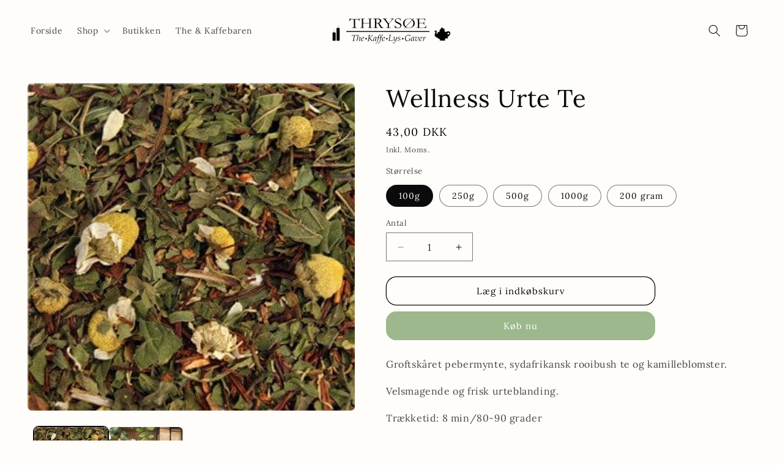

--- FILE ---
content_type: text/html; charset=utf-8
request_url: https://www.tebutikken-thrysoe.dk/products/wellness-urte-te
body_size: 26449
content:
<!doctype html>
<html class="js" lang="da">
  <head>
    <meta charset="utf-8">
    <meta http-equiv="X-UA-Compatible" content="IE=edge">
    <meta name="viewport" content="width=device-width,initial-scale=1">
    <meta name="theme-color" content="">
    <link rel="canonical" href="https://www.tebutikken-thrysoe.dk/products/wellness-urte-te"><link rel="icon" type="image/png" href="//www.tebutikken-thrysoe.dk/cdn/shop/files/BLOMSTEN.png?crop=center&height=32&v=1613795995&width=32"><link rel="preconnect" href="https://fonts.shopifycdn.com" crossorigin><title>
      Wellness Urte Te
 &ndash; Tebutikken Thrysøe </title>

    
      <meta name="description" content="Meget velsmagende urteblanding med pebermynte, rooibush og kamille.">
    

    

<meta property="og:site_name" content="Tebutikken Thrysøe ">
<meta property="og:url" content="https://www.tebutikken-thrysoe.dk/products/wellness-urte-te">
<meta property="og:title" content="Wellness Urte Te">
<meta property="og:type" content="product">
<meta property="og:description" content="Meget velsmagende urteblanding med pebermynte, rooibush og kamille."><meta property="og:image" content="http://www.tebutikken-thrysoe.dk/cdn/shop/products/wellnesste-thrysoe.jpg?v=1669758754">
  <meta property="og:image:secure_url" content="https://www.tebutikken-thrysoe.dk/cdn/shop/products/wellnesste-thrysoe.jpg?v=1669758754">
  <meta property="og:image:width" content="334">
  <meta property="og:image:height" content="334"><meta property="og:price:amount" content="43,00">
  <meta property="og:price:currency" content="DKK"><meta name="twitter:card" content="summary_large_image">
<meta name="twitter:title" content="Wellness Urte Te">
<meta name="twitter:description" content="Meget velsmagende urteblanding med pebermynte, rooibush og kamille.">


    <script src="//www.tebutikken-thrysoe.dk/cdn/shop/t/10/assets/constants.js?v=132983761750457495441765449043" defer="defer"></script>
    <script src="//www.tebutikken-thrysoe.dk/cdn/shop/t/10/assets/pubsub.js?v=25310214064522200911765449109" defer="defer"></script>
    <script src="//www.tebutikken-thrysoe.dk/cdn/shop/t/10/assets/global.js?v=7301445359237545521765449048" defer="defer"></script>
    <script src="//www.tebutikken-thrysoe.dk/cdn/shop/t/10/assets/details-disclosure.js?v=13653116266235556501765449045" defer="defer"></script>
    <script src="//www.tebutikken-thrysoe.dk/cdn/shop/t/10/assets/details-modal.js?v=25581673532751508451765449046" defer="defer"></script>
    <script src="//www.tebutikken-thrysoe.dk/cdn/shop/t/10/assets/search-form.js?v=133129549252120666541765449114" defer="defer"></script><script src="//www.tebutikken-thrysoe.dk/cdn/shop/t/10/assets/animations.js?v=88693664871331136111765449016" defer="defer"></script><script>window.performance && window.performance.mark && window.performance.mark('shopify.content_for_header.start');</script><meta name="facebook-domain-verification" content="oanpracz7th3vyec4shd5wqbo5kpsz">
<meta id="shopify-digital-wallet" name="shopify-digital-wallet" content="/32668876937/digital_wallets/dialog">
<link rel="alternate" type="application/json+oembed" href="https://www.tebutikken-thrysoe.dk/products/wellness-urte-te.oembed">
<script async="async" src="/checkouts/internal/preloads.js?locale=da-DK"></script>
<script id="shopify-features" type="application/json">{"accessToken":"299a5fc833e2e54b79eba00e7d5bfe6b","betas":["rich-media-storefront-analytics"],"domain":"www.tebutikken-thrysoe.dk","predictiveSearch":true,"shopId":32668876937,"locale":"da"}</script>
<script>var Shopify = Shopify || {};
Shopify.shop = "thebutikken-thrysoe.myshopify.com";
Shopify.locale = "da";
Shopify.currency = {"active":"DKK","rate":"1.0"};
Shopify.country = "DK";
Shopify.theme = {"name":"Opdateret kopi af 2025 - Carl","id":192667386187,"schema_name":"Dawn","schema_version":"15.4.1","theme_store_id":887,"role":"main"};
Shopify.theme.handle = "null";
Shopify.theme.style = {"id":null,"handle":null};
Shopify.cdnHost = "www.tebutikken-thrysoe.dk/cdn";
Shopify.routes = Shopify.routes || {};
Shopify.routes.root = "/";</script>
<script type="module">!function(o){(o.Shopify=o.Shopify||{}).modules=!0}(window);</script>
<script>!function(o){function n(){var o=[];function n(){o.push(Array.prototype.slice.apply(arguments))}return n.q=o,n}var t=o.Shopify=o.Shopify||{};t.loadFeatures=n(),t.autoloadFeatures=n()}(window);</script>
<script id="shop-js-analytics" type="application/json">{"pageType":"product"}</script>
<script defer="defer" async type="module" src="//www.tebutikken-thrysoe.dk/cdn/shopifycloud/shop-js/modules/v2/client.init-shop-cart-sync_C8w7Thf0.da.esm.js"></script>
<script defer="defer" async type="module" src="//www.tebutikken-thrysoe.dk/cdn/shopifycloud/shop-js/modules/v2/chunk.common_hABmsQwT.esm.js"></script>
<script type="module">
  await import("//www.tebutikken-thrysoe.dk/cdn/shopifycloud/shop-js/modules/v2/client.init-shop-cart-sync_C8w7Thf0.da.esm.js");
await import("//www.tebutikken-thrysoe.dk/cdn/shopifycloud/shop-js/modules/v2/chunk.common_hABmsQwT.esm.js");

  window.Shopify.SignInWithShop?.initShopCartSync?.({"fedCMEnabled":true,"windoidEnabled":true});

</script>
<script>(function() {
  var isLoaded = false;
  function asyncLoad() {
    if (isLoaded) return;
    isLoaded = true;
    var urls = ["https:\/\/cdn.nfcube.com\/4422fa906e70bb5964c63d97b696bbea.js?shop=thebutikken-thrysoe.myshopify.com","https:\/\/cdn.shopify.com\/s\/files\/1\/0326\/6887\/6937\/t\/4\/assets\/booster_eu_cookie_32668876937.js?v=1670954122\u0026shop=thebutikken-thrysoe.myshopify.com"];
    for (var i = 0; i < urls.length; i++) {
      var s = document.createElement('script');
      s.type = 'text/javascript';
      s.async = true;
      s.src = urls[i];
      var x = document.getElementsByTagName('script')[0];
      x.parentNode.insertBefore(s, x);
    }
  };
  if(window.attachEvent) {
    window.attachEvent('onload', asyncLoad);
  } else {
    window.addEventListener('load', asyncLoad, false);
  }
})();</script>
<script id="__st">var __st={"a":32668876937,"offset":3600,"reqid":"5e920620-2209-4812-b8bf-ec5ff3b67fa5-1768853178","pageurl":"www.tebutikken-thrysoe.dk\/products\/wellness-urte-te","u":"e3c54d61e8cf","p":"product","rtyp":"product","rid":4981329756297};</script>
<script>window.ShopifyPaypalV4VisibilityTracking = true;</script>
<script id="captcha-bootstrap">!function(){'use strict';const t='contact',e='account',n='new_comment',o=[[t,t],['blogs',n],['comments',n],[t,'customer']],c=[[e,'customer_login'],[e,'guest_login'],[e,'recover_customer_password'],[e,'create_customer']],r=t=>t.map((([t,e])=>`form[action*='/${t}']:not([data-nocaptcha='true']) input[name='form_type'][value='${e}']`)).join(','),a=t=>()=>t?[...document.querySelectorAll(t)].map((t=>t.form)):[];function s(){const t=[...o],e=r(t);return a(e)}const i='password',u='form_key',d=['recaptcha-v3-token','g-recaptcha-response','h-captcha-response',i],f=()=>{try{return window.sessionStorage}catch{return}},m='__shopify_v',_=t=>t.elements[u];function p(t,e,n=!1){try{const o=window.sessionStorage,c=JSON.parse(o.getItem(e)),{data:r}=function(t){const{data:e,action:n}=t;return t[m]||n?{data:e,action:n}:{data:t,action:n}}(c);for(const[e,n]of Object.entries(r))t.elements[e]&&(t.elements[e].value=n);n&&o.removeItem(e)}catch(o){console.error('form repopulation failed',{error:o})}}const l='form_type',E='cptcha';function T(t){t.dataset[E]=!0}const w=window,h=w.document,L='Shopify',v='ce_forms',y='captcha';let A=!1;((t,e)=>{const n=(g='f06e6c50-85a8-45c8-87d0-21a2b65856fe',I='https://cdn.shopify.com/shopifycloud/storefront-forms-hcaptcha/ce_storefront_forms_captcha_hcaptcha.v1.5.2.iife.js',D={infoText:'Beskyttet af hCaptcha',privacyText:'Beskyttelse af persondata',termsText:'Vilkår'},(t,e,n)=>{const o=w[L][v],c=o.bindForm;if(c)return c(t,g,e,D).then(n);var r;o.q.push([[t,g,e,D],n]),r=I,A||(h.body.append(Object.assign(h.createElement('script'),{id:'captcha-provider',async:!0,src:r})),A=!0)});var g,I,D;w[L]=w[L]||{},w[L][v]=w[L][v]||{},w[L][v].q=[],w[L][y]=w[L][y]||{},w[L][y].protect=function(t,e){n(t,void 0,e),T(t)},Object.freeze(w[L][y]),function(t,e,n,w,h,L){const[v,y,A,g]=function(t,e,n){const i=e?o:[],u=t?c:[],d=[...i,...u],f=r(d),m=r(i),_=r(d.filter((([t,e])=>n.includes(e))));return[a(f),a(m),a(_),s()]}(w,h,L),I=t=>{const e=t.target;return e instanceof HTMLFormElement?e:e&&e.form},D=t=>v().includes(t);t.addEventListener('submit',(t=>{const e=I(t);if(!e)return;const n=D(e)&&!e.dataset.hcaptchaBound&&!e.dataset.recaptchaBound,o=_(e),c=g().includes(e)&&(!o||!o.value);(n||c)&&t.preventDefault(),c&&!n&&(function(t){try{if(!f())return;!function(t){const e=f();if(!e)return;const n=_(t);if(!n)return;const o=n.value;o&&e.removeItem(o)}(t);const e=Array.from(Array(32),(()=>Math.random().toString(36)[2])).join('');!function(t,e){_(t)||t.append(Object.assign(document.createElement('input'),{type:'hidden',name:u})),t.elements[u].value=e}(t,e),function(t,e){const n=f();if(!n)return;const o=[...t.querySelectorAll(`input[type='${i}']`)].map((({name:t})=>t)),c=[...d,...o],r={};for(const[a,s]of new FormData(t).entries())c.includes(a)||(r[a]=s);n.setItem(e,JSON.stringify({[m]:1,action:t.action,data:r}))}(t,e)}catch(e){console.error('failed to persist form',e)}}(e),e.submit())}));const S=(t,e)=>{t&&!t.dataset[E]&&(n(t,e.some((e=>e===t))),T(t))};for(const o of['focusin','change'])t.addEventListener(o,(t=>{const e=I(t);D(e)&&S(e,y())}));const B=e.get('form_key'),M=e.get(l),P=B&&M;t.addEventListener('DOMContentLoaded',(()=>{const t=y();if(P)for(const e of t)e.elements[l].value===M&&p(e,B);[...new Set([...A(),...v().filter((t=>'true'===t.dataset.shopifyCaptcha))])].forEach((e=>S(e,t)))}))}(h,new URLSearchParams(w.location.search),n,t,e,['guest_login'])})(!0,!0)}();</script>
<script integrity="sha256-4kQ18oKyAcykRKYeNunJcIwy7WH5gtpwJnB7kiuLZ1E=" data-source-attribution="shopify.loadfeatures" defer="defer" src="//www.tebutikken-thrysoe.dk/cdn/shopifycloud/storefront/assets/storefront/load_feature-a0a9edcb.js" crossorigin="anonymous"></script>
<script data-source-attribution="shopify.dynamic_checkout.dynamic.init">var Shopify=Shopify||{};Shopify.PaymentButton=Shopify.PaymentButton||{isStorefrontPortableWallets:!0,init:function(){window.Shopify.PaymentButton.init=function(){};var t=document.createElement("script");t.src="https://www.tebutikken-thrysoe.dk/cdn/shopifycloud/portable-wallets/latest/portable-wallets.da.js",t.type="module",document.head.appendChild(t)}};
</script>
<script data-source-attribution="shopify.dynamic_checkout.buyer_consent">
  function portableWalletsHideBuyerConsent(e){var t=document.getElementById("shopify-buyer-consent"),n=document.getElementById("shopify-subscription-policy-button");t&&n&&(t.classList.add("hidden"),t.setAttribute("aria-hidden","true"),n.removeEventListener("click",e))}function portableWalletsShowBuyerConsent(e){var t=document.getElementById("shopify-buyer-consent"),n=document.getElementById("shopify-subscription-policy-button");t&&n&&(t.classList.remove("hidden"),t.removeAttribute("aria-hidden"),n.addEventListener("click",e))}window.Shopify?.PaymentButton&&(window.Shopify.PaymentButton.hideBuyerConsent=portableWalletsHideBuyerConsent,window.Shopify.PaymentButton.showBuyerConsent=portableWalletsShowBuyerConsent);
</script>
<script>
  function portableWalletsCleanup(e){e&&e.src&&console.error("Failed to load portable wallets script "+e.src);var t=document.querySelectorAll("shopify-accelerated-checkout .shopify-payment-button__skeleton, shopify-accelerated-checkout-cart .wallet-cart-button__skeleton"),e=document.getElementById("shopify-buyer-consent");for(let e=0;e<t.length;e++)t[e].remove();e&&e.remove()}function portableWalletsNotLoadedAsModule(e){e instanceof ErrorEvent&&"string"==typeof e.message&&e.message.includes("import.meta")&&"string"==typeof e.filename&&e.filename.includes("portable-wallets")&&(window.removeEventListener("error",portableWalletsNotLoadedAsModule),window.Shopify.PaymentButton.failedToLoad=e,"loading"===document.readyState?document.addEventListener("DOMContentLoaded",window.Shopify.PaymentButton.init):window.Shopify.PaymentButton.init())}window.addEventListener("error",portableWalletsNotLoadedAsModule);
</script>

<script type="module" src="https://www.tebutikken-thrysoe.dk/cdn/shopifycloud/portable-wallets/latest/portable-wallets.da.js" onError="portableWalletsCleanup(this)" crossorigin="anonymous"></script>
<script nomodule>
  document.addEventListener("DOMContentLoaded", portableWalletsCleanup);
</script>

<script id='scb4127' type='text/javascript' async='' src='https://www.tebutikken-thrysoe.dk/cdn/shopifycloud/privacy-banner/storefront-banner.js'></script><link id="shopify-accelerated-checkout-styles" rel="stylesheet" media="screen" href="https://www.tebutikken-thrysoe.dk/cdn/shopifycloud/portable-wallets/latest/accelerated-checkout-backwards-compat.css" crossorigin="anonymous">
<style id="shopify-accelerated-checkout-cart">
        #shopify-buyer-consent {
  margin-top: 1em;
  display: inline-block;
  width: 100%;
}

#shopify-buyer-consent.hidden {
  display: none;
}

#shopify-subscription-policy-button {
  background: none;
  border: none;
  padding: 0;
  text-decoration: underline;
  font-size: inherit;
  cursor: pointer;
}

#shopify-subscription-policy-button::before {
  box-shadow: none;
}

      </style>
<script id="sections-script" data-sections="header" defer="defer" src="//www.tebutikken-thrysoe.dk/cdn/shop/t/10/compiled_assets/scripts.js?v=588"></script>
<script>window.performance && window.performance.mark && window.performance.mark('shopify.content_for_header.end');</script>


    <style data-shopify>
      @font-face {
  font-family: Lora;
  font-weight: 400;
  font-style: normal;
  font-display: swap;
  src: url("//www.tebutikken-thrysoe.dk/cdn/fonts/lora/lora_n4.9a60cb39eff3bfbc472bac5b3c5c4d7c878f0a8d.woff2") format("woff2"),
       url("//www.tebutikken-thrysoe.dk/cdn/fonts/lora/lora_n4.4d935d2630ceaf34d2e494106075f8d9f1257d25.woff") format("woff");
}

      @font-face {
  font-family: Lora;
  font-weight: 700;
  font-style: normal;
  font-display: swap;
  src: url("//www.tebutikken-thrysoe.dk/cdn/fonts/lora/lora_n7.58a834e7e54c895806b2ffc982e4a00af29b1b9c.woff2") format("woff2"),
       url("//www.tebutikken-thrysoe.dk/cdn/fonts/lora/lora_n7.05fdf76140ca6e72e48561caf7f9893c487c3f1b.woff") format("woff");
}

      @font-face {
  font-family: Lora;
  font-weight: 400;
  font-style: italic;
  font-display: swap;
  src: url("//www.tebutikken-thrysoe.dk/cdn/fonts/lora/lora_i4.a5059b22bd0a7547da84d66d2f523d17d17325d3.woff2") format("woff2"),
       url("//www.tebutikken-thrysoe.dk/cdn/fonts/lora/lora_i4.cb2d2ab46128fa7f84060d5f92cf3f49dc8181bd.woff") format("woff");
}

      @font-face {
  font-family: Lora;
  font-weight: 700;
  font-style: italic;
  font-display: swap;
  src: url("//www.tebutikken-thrysoe.dk/cdn/fonts/lora/lora_i7.1bf76118f47019e7581a865f0f538b8ea5900419.woff2") format("woff2"),
       url("//www.tebutikken-thrysoe.dk/cdn/fonts/lora/lora_i7.1a7c7f083405ec98e57d8033d38caa748580f7ff.woff") format("woff");
}

      @font-face {
  font-family: Lora;
  font-weight: 400;
  font-style: normal;
  font-display: swap;
  src: url("//www.tebutikken-thrysoe.dk/cdn/fonts/lora/lora_n4.9a60cb39eff3bfbc472bac5b3c5c4d7c878f0a8d.woff2") format("woff2"),
       url("//www.tebutikken-thrysoe.dk/cdn/fonts/lora/lora_n4.4d935d2630ceaf34d2e494106075f8d9f1257d25.woff") format("woff");
}


      
        :root,
        .color-scheme-1 {
          --color-background: 255,253,250;
        
          --gradient-background: #fffdfa;
        

        

        --color-foreground: 11,11,11;
        --color-background-contrast: 255,202,123;
        --color-shadow: 11,11,11;
        --color-button: 157,184,141;
        --color-button-text: 255,255,255;
        --color-secondary-button: 255,253,250;
        --color-secondary-button-text: 11,11,11;
        --color-link: 11,11,11;
        --color-badge-foreground: 11,11,11;
        --color-badge-background: 255,253,250;
        --color-badge-border: 11,11,11;
        --payment-terms-background-color: rgb(255 253 250);
      }
      
        
        .color-scheme-2 {
          --color-background: 157,184,141;
        
          --gradient-background: #9db88d;
        

        

        --color-foreground: 255,255,255;
        --color-background-contrast: 93,122,76;
        --color-shadow: 18,18,18;
        --color-button: 18,18,18;
        --color-button-text: 243,243,243;
        --color-secondary-button: 157,184,141;
        --color-secondary-button-text: 18,18,18;
        --color-link: 18,18,18;
        --color-badge-foreground: 255,255,255;
        --color-badge-background: 157,184,141;
        --color-badge-border: 255,255,255;
        --payment-terms-background-color: rgb(157 184 141);
      }
      
        
        .color-scheme-3 {
          --color-background: 36,40,51;
        
          --gradient-background: #242833;
        

        

        --color-foreground: 255,255,255;
        --color-background-contrast: 47,52,66;
        --color-shadow: 18,18,18;
        --color-button: 255,255,255;
        --color-button-text: 0,0,0;
        --color-secondary-button: 36,40,51;
        --color-secondary-button-text: 255,255,255;
        --color-link: 255,255,255;
        --color-badge-foreground: 255,255,255;
        --color-badge-background: 36,40,51;
        --color-badge-border: 255,255,255;
        --payment-terms-background-color: rgb(36 40 51);
      }
      
        
        .color-scheme-4 {
          --color-background: 18,18,18;
        
          --gradient-background: #121212;
        

        

        --color-foreground: 255,255,255;
        --color-background-contrast: 146,146,146;
        --color-shadow: 18,18,18;
        --color-button: 255,255,255;
        --color-button-text: 18,18,18;
        --color-secondary-button: 18,18,18;
        --color-secondary-button-text: 255,255,255;
        --color-link: 255,255,255;
        --color-badge-foreground: 255,255,255;
        --color-badge-background: 18,18,18;
        --color-badge-border: 255,255,255;
        --payment-terms-background-color: rgb(18 18 18);
      }
      
        
        .color-scheme-5 {
          --color-background: 51,79,180;
        
          --gradient-background: #334fb4;
        

        

        --color-foreground: 255,255,255;
        --color-background-contrast: 23,35,81;
        --color-shadow: 18,18,18;
        --color-button: 255,255,255;
        --color-button-text: 51,79,180;
        --color-secondary-button: 51,79,180;
        --color-secondary-button-text: 255,255,255;
        --color-link: 255,255,255;
        --color-badge-foreground: 255,255,255;
        --color-badge-background: 51,79,180;
        --color-badge-border: 255,255,255;
        --payment-terms-background-color: rgb(51 79 180);
      }
      

      body, .color-scheme-1, .color-scheme-2, .color-scheme-3, .color-scheme-4, .color-scheme-5 {
        color: rgba(var(--color-foreground), 0.75);
        background-color: rgb(var(--color-background));
      }

      :root {
        --font-body-family: Lora, serif;
        --font-body-style: normal;
        --font-body-weight: 400;
        --font-body-weight-bold: 700;

        --font-heading-family: Lora, serif;
        --font-heading-style: normal;
        --font-heading-weight: 400;

        --font-body-scale: 1.0;
        --font-heading-scale: 1.0;

        --media-padding: px;
        --media-border-opacity: 0.05;
        --media-border-width: 1px;
        --media-radius: 8px;
        --media-shadow-opacity: 0.0;
        --media-shadow-horizontal-offset: 0px;
        --media-shadow-vertical-offset: 4px;
        --media-shadow-blur-radius: 5px;
        --media-shadow-visible: 0;

        --page-width: 140rem;
        --page-width-margin: 0rem;

        --product-card-image-padding: 0.0rem;
        --product-card-corner-radius: 0.8rem;
        --product-card-text-alignment: center;
        --product-card-border-width: 0.0rem;
        --product-card-border-opacity: 0.1;
        --product-card-shadow-opacity: 0.0;
        --product-card-shadow-visible: 0;
        --product-card-shadow-horizontal-offset: 0.0rem;
        --product-card-shadow-vertical-offset: 0.4rem;
        --product-card-shadow-blur-radius: 0.5rem;

        --collection-card-image-padding: 0.0rem;
        --collection-card-corner-radius: 0.8rem;
        --collection-card-text-alignment: left;
        --collection-card-border-width: 0.0rem;
        --collection-card-border-opacity: 0.1;
        --collection-card-shadow-opacity: 0.0;
        --collection-card-shadow-visible: 0;
        --collection-card-shadow-horizontal-offset: 0.0rem;
        --collection-card-shadow-vertical-offset: 0.4rem;
        --collection-card-shadow-blur-radius: 0.5rem;

        --blog-card-image-padding: 0.0rem;
        --blog-card-corner-radius: 0.0rem;
        --blog-card-text-alignment: left;
        --blog-card-border-width: 0.0rem;
        --blog-card-border-opacity: 0.1;
        --blog-card-shadow-opacity: 0.0;
        --blog-card-shadow-visible: 0;
        --blog-card-shadow-horizontal-offset: 0.0rem;
        --blog-card-shadow-vertical-offset: 0.4rem;
        --blog-card-shadow-blur-radius: 0.5rem;

        --badge-corner-radius: 1.6rem;

        --popup-border-width: 1px;
        --popup-border-opacity: 0.1;
        --popup-corner-radius: 0px;
        --popup-shadow-opacity: 0.0;
        --popup-shadow-horizontal-offset: 0px;
        --popup-shadow-vertical-offset: 4px;
        --popup-shadow-blur-radius: 5px;

        --drawer-border-width: 1px;
        --drawer-border-opacity: 0.1;
        --drawer-shadow-opacity: 0.0;
        --drawer-shadow-horizontal-offset: 0px;
        --drawer-shadow-vertical-offset: 4px;
        --drawer-shadow-blur-radius: 5px;

        --spacing-sections-desktop: 0px;
        --spacing-sections-mobile: 0px;

        --grid-desktop-vertical-spacing: 12px;
        --grid-desktop-horizontal-spacing: 12px;
        --grid-mobile-vertical-spacing: 6px;
        --grid-mobile-horizontal-spacing: 6px;

        --text-boxes-border-opacity: 0.1;
        --text-boxes-border-width: 0px;
        --text-boxes-radius: 0px;
        --text-boxes-shadow-opacity: 0.0;
        --text-boxes-shadow-visible: 0;
        --text-boxes-shadow-horizontal-offset: 0px;
        --text-boxes-shadow-vertical-offset: 4px;
        --text-boxes-shadow-blur-radius: 5px;

        --buttons-radius: 16px;
        --buttons-radius-outset: 17px;
        --buttons-border-width: 1px;
        --buttons-border-opacity: 1.0;
        --buttons-shadow-opacity: 0.0;
        --buttons-shadow-visible: 0;
        --buttons-shadow-horizontal-offset: 0px;
        --buttons-shadow-vertical-offset: 4px;
        --buttons-shadow-blur-radius: 5px;
        --buttons-border-offset: 0.3px;

        --inputs-radius: 0px;
        --inputs-border-width: 1px;
        --inputs-border-opacity: 0.55;
        --inputs-shadow-opacity: 0.0;
        --inputs-shadow-horizontal-offset: 0px;
        --inputs-margin-offset: 0px;
        --inputs-shadow-vertical-offset: 4px;
        --inputs-shadow-blur-radius: 5px;
        --inputs-radius-outset: 0px;

        --variant-pills-radius: 40px;
        --variant-pills-border-width: 1px;
        --variant-pills-border-opacity: 0.55;
        --variant-pills-shadow-opacity: 0.0;
        --variant-pills-shadow-horizontal-offset: 0px;
        --variant-pills-shadow-vertical-offset: 4px;
        --variant-pills-shadow-blur-radius: 5px;
      }

      *,
      *::before,
      *::after {
        box-sizing: inherit;
      }

      html {
        box-sizing: border-box;
        font-size: calc(var(--font-body-scale) * 62.5%);
        height: 100%;
      }

      body {
        display: grid;
        grid-template-rows: auto auto 1fr auto;
        grid-template-columns: 100%;
        min-height: 100%;
        margin: 0;
        font-size: 1.5rem;
        letter-spacing: 0.06rem;
        line-height: calc(1 + 0.8 / var(--font-body-scale));
        font-family: var(--font-body-family);
        font-style: var(--font-body-style);
        font-weight: var(--font-body-weight);
      }

      @media screen and (min-width: 750px) {
        body {
          font-size: 1.6rem;
        }
      }
    </style>

    <link href="//www.tebutikken-thrysoe.dk/cdn/shop/t/10/assets/base.css?v=159841507637079171801765449016" rel="stylesheet" type="text/css" media="all" />
    <link rel="stylesheet" href="//www.tebutikken-thrysoe.dk/cdn/shop/t/10/assets/component-cart-items.css?v=13033300910818915211765449023" media="print" onload="this.media='all'"><link href="//www.tebutikken-thrysoe.dk/cdn/shop/t/10/assets/component-cart-drawer.css?v=39223250576183958541765449022" rel="stylesheet" type="text/css" media="all" />
      <link href="//www.tebutikken-thrysoe.dk/cdn/shop/t/10/assets/component-cart.css?v=164708765130180853531765449024" rel="stylesheet" type="text/css" media="all" />
      <link href="//www.tebutikken-thrysoe.dk/cdn/shop/t/10/assets/component-totals.css?v=15906652033866631521765449042" rel="stylesheet" type="text/css" media="all" />
      <link href="//www.tebutikken-thrysoe.dk/cdn/shop/t/10/assets/component-price.css?v=47596247576480123001765449036" rel="stylesheet" type="text/css" media="all" />
      <link href="//www.tebutikken-thrysoe.dk/cdn/shop/t/10/assets/component-discounts.css?v=152760482443307489271765449026" rel="stylesheet" type="text/css" media="all" />

      <link rel="preload" as="font" href="//www.tebutikken-thrysoe.dk/cdn/fonts/lora/lora_n4.9a60cb39eff3bfbc472bac5b3c5c4d7c878f0a8d.woff2" type="font/woff2" crossorigin>
      

      <link rel="preload" as="font" href="//www.tebutikken-thrysoe.dk/cdn/fonts/lora/lora_n4.9a60cb39eff3bfbc472bac5b3c5c4d7c878f0a8d.woff2" type="font/woff2" crossorigin>
      
<link
        rel="stylesheet"
        href="//www.tebutikken-thrysoe.dk/cdn/shop/t/10/assets/component-predictive-search.css?v=118923337488134913561765449035"
        media="print"
        onload="this.media='all'"
      ><script>
      if (Shopify.designMode) {
        document.documentElement.classList.add('shopify-design-mode');
      }
    </script>
  <!-- BEGIN app block: shopify://apps/instafeed/blocks/head-block/c447db20-095d-4a10-9725-b5977662c9d5 --><link rel="preconnect" href="https://cdn.nfcube.com/">
<link rel="preconnect" href="https://scontent.cdninstagram.com/">






<!-- END app block --><script src="https://cdn.shopify.com/extensions/8d2c31d3-a828-4daf-820f-80b7f8e01c39/nova-eu-cookie-bar-gdpr-4/assets/nova-cookie-app-embed.js" type="text/javascript" defer="defer"></script>
<link href="https://cdn.shopify.com/extensions/8d2c31d3-a828-4daf-820f-80b7f8e01c39/nova-eu-cookie-bar-gdpr-4/assets/nova-cookie.css" rel="stylesheet" type="text/css" media="all">
<link href="https://monorail-edge.shopifysvc.com" rel="dns-prefetch">
<script>(function(){if ("sendBeacon" in navigator && "performance" in window) {try {var session_token_from_headers = performance.getEntriesByType('navigation')[0].serverTiming.find(x => x.name == '_s').description;} catch {var session_token_from_headers = undefined;}var session_cookie_matches = document.cookie.match(/_shopify_s=([^;]*)/);var session_token_from_cookie = session_cookie_matches && session_cookie_matches.length === 2 ? session_cookie_matches[1] : "";var session_token = session_token_from_headers || session_token_from_cookie || "";function handle_abandonment_event(e) {var entries = performance.getEntries().filter(function(entry) {return /monorail-edge.shopifysvc.com/.test(entry.name);});if (!window.abandonment_tracked && entries.length === 0) {window.abandonment_tracked = true;var currentMs = Date.now();var navigation_start = performance.timing.navigationStart;var payload = {shop_id: 32668876937,url: window.location.href,navigation_start,duration: currentMs - navigation_start,session_token,page_type: "product"};window.navigator.sendBeacon("https://monorail-edge.shopifysvc.com/v1/produce", JSON.stringify({schema_id: "online_store_buyer_site_abandonment/1.1",payload: payload,metadata: {event_created_at_ms: currentMs,event_sent_at_ms: currentMs}}));}}window.addEventListener('pagehide', handle_abandonment_event);}}());</script>
<script id="web-pixels-manager-setup">(function e(e,d,r,n,o){if(void 0===o&&(o={}),!Boolean(null===(a=null===(i=window.Shopify)||void 0===i?void 0:i.analytics)||void 0===a?void 0:a.replayQueue)){var i,a;window.Shopify=window.Shopify||{};var t=window.Shopify;t.analytics=t.analytics||{};var s=t.analytics;s.replayQueue=[],s.publish=function(e,d,r){return s.replayQueue.push([e,d,r]),!0};try{self.performance.mark("wpm:start")}catch(e){}var l=function(){var e={modern:/Edge?\/(1{2}[4-9]|1[2-9]\d|[2-9]\d{2}|\d{4,})\.\d+(\.\d+|)|Firefox\/(1{2}[4-9]|1[2-9]\d|[2-9]\d{2}|\d{4,})\.\d+(\.\d+|)|Chrom(ium|e)\/(9{2}|\d{3,})\.\d+(\.\d+|)|(Maci|X1{2}).+ Version\/(15\.\d+|(1[6-9]|[2-9]\d|\d{3,})\.\d+)([,.]\d+|)( \(\w+\)|)( Mobile\/\w+|) Safari\/|Chrome.+OPR\/(9{2}|\d{3,})\.\d+\.\d+|(CPU[ +]OS|iPhone[ +]OS|CPU[ +]iPhone|CPU IPhone OS|CPU iPad OS)[ +]+(15[._]\d+|(1[6-9]|[2-9]\d|\d{3,})[._]\d+)([._]\d+|)|Android:?[ /-](13[3-9]|1[4-9]\d|[2-9]\d{2}|\d{4,})(\.\d+|)(\.\d+|)|Android.+Firefox\/(13[5-9]|1[4-9]\d|[2-9]\d{2}|\d{4,})\.\d+(\.\d+|)|Android.+Chrom(ium|e)\/(13[3-9]|1[4-9]\d|[2-9]\d{2}|\d{4,})\.\d+(\.\d+|)|SamsungBrowser\/([2-9]\d|\d{3,})\.\d+/,legacy:/Edge?\/(1[6-9]|[2-9]\d|\d{3,})\.\d+(\.\d+|)|Firefox\/(5[4-9]|[6-9]\d|\d{3,})\.\d+(\.\d+|)|Chrom(ium|e)\/(5[1-9]|[6-9]\d|\d{3,})\.\d+(\.\d+|)([\d.]+$|.*Safari\/(?![\d.]+ Edge\/[\d.]+$))|(Maci|X1{2}).+ Version\/(10\.\d+|(1[1-9]|[2-9]\d|\d{3,})\.\d+)([,.]\d+|)( \(\w+\)|)( Mobile\/\w+|) Safari\/|Chrome.+OPR\/(3[89]|[4-9]\d|\d{3,})\.\d+\.\d+|(CPU[ +]OS|iPhone[ +]OS|CPU[ +]iPhone|CPU IPhone OS|CPU iPad OS)[ +]+(10[._]\d+|(1[1-9]|[2-9]\d|\d{3,})[._]\d+)([._]\d+|)|Android:?[ /-](13[3-9]|1[4-9]\d|[2-9]\d{2}|\d{4,})(\.\d+|)(\.\d+|)|Mobile Safari.+OPR\/([89]\d|\d{3,})\.\d+\.\d+|Android.+Firefox\/(13[5-9]|1[4-9]\d|[2-9]\d{2}|\d{4,})\.\d+(\.\d+|)|Android.+Chrom(ium|e)\/(13[3-9]|1[4-9]\d|[2-9]\d{2}|\d{4,})\.\d+(\.\d+|)|Android.+(UC? ?Browser|UCWEB|U3)[ /]?(15\.([5-9]|\d{2,})|(1[6-9]|[2-9]\d|\d{3,})\.\d+)\.\d+|SamsungBrowser\/(5\.\d+|([6-9]|\d{2,})\.\d+)|Android.+MQ{2}Browser\/(14(\.(9|\d{2,})|)|(1[5-9]|[2-9]\d|\d{3,})(\.\d+|))(\.\d+|)|K[Aa][Ii]OS\/(3\.\d+|([4-9]|\d{2,})\.\d+)(\.\d+|)/},d=e.modern,r=e.legacy,n=navigator.userAgent;return n.match(d)?"modern":n.match(r)?"legacy":"unknown"}(),u="modern"===l?"modern":"legacy",c=(null!=n?n:{modern:"",legacy:""})[u],f=function(e){return[e.baseUrl,"/wpm","/b",e.hashVersion,"modern"===e.buildTarget?"m":"l",".js"].join("")}({baseUrl:d,hashVersion:r,buildTarget:u}),m=function(e){var d=e.version,r=e.bundleTarget,n=e.surface,o=e.pageUrl,i=e.monorailEndpoint;return{emit:function(e){var a=e.status,t=e.errorMsg,s=(new Date).getTime(),l=JSON.stringify({metadata:{event_sent_at_ms:s},events:[{schema_id:"web_pixels_manager_load/3.1",payload:{version:d,bundle_target:r,page_url:o,status:a,surface:n,error_msg:t},metadata:{event_created_at_ms:s}}]});if(!i)return console&&console.warn&&console.warn("[Web Pixels Manager] No Monorail endpoint provided, skipping logging."),!1;try{return self.navigator.sendBeacon.bind(self.navigator)(i,l)}catch(e){}var u=new XMLHttpRequest;try{return u.open("POST",i,!0),u.setRequestHeader("Content-Type","text/plain"),u.send(l),!0}catch(e){return console&&console.warn&&console.warn("[Web Pixels Manager] Got an unhandled error while logging to Monorail."),!1}}}}({version:r,bundleTarget:l,surface:e.surface,pageUrl:self.location.href,monorailEndpoint:e.monorailEndpoint});try{o.browserTarget=l,function(e){var d=e.src,r=e.async,n=void 0===r||r,o=e.onload,i=e.onerror,a=e.sri,t=e.scriptDataAttributes,s=void 0===t?{}:t,l=document.createElement("script"),u=document.querySelector("head"),c=document.querySelector("body");if(l.async=n,l.src=d,a&&(l.integrity=a,l.crossOrigin="anonymous"),s)for(var f in s)if(Object.prototype.hasOwnProperty.call(s,f))try{l.dataset[f]=s[f]}catch(e){}if(o&&l.addEventListener("load",o),i&&l.addEventListener("error",i),u)u.appendChild(l);else{if(!c)throw new Error("Did not find a head or body element to append the script");c.appendChild(l)}}({src:f,async:!0,onload:function(){if(!function(){var e,d;return Boolean(null===(d=null===(e=window.Shopify)||void 0===e?void 0:e.analytics)||void 0===d?void 0:d.initialized)}()){var d=window.webPixelsManager.init(e)||void 0;if(d){var r=window.Shopify.analytics;r.replayQueue.forEach((function(e){var r=e[0],n=e[1],o=e[2];d.publishCustomEvent(r,n,o)})),r.replayQueue=[],r.publish=d.publishCustomEvent,r.visitor=d.visitor,r.initialized=!0}}},onerror:function(){return m.emit({status:"failed",errorMsg:"".concat(f," has failed to load")})},sri:function(e){var d=/^sha384-[A-Za-z0-9+/=]+$/;return"string"==typeof e&&d.test(e)}(c)?c:"",scriptDataAttributes:o}),m.emit({status:"loading"})}catch(e){m.emit({status:"failed",errorMsg:(null==e?void 0:e.message)||"Unknown error"})}}})({shopId: 32668876937,storefrontBaseUrl: "https://www.tebutikken-thrysoe.dk",extensionsBaseUrl: "https://extensions.shopifycdn.com/cdn/shopifycloud/web-pixels-manager",monorailEndpoint: "https://monorail-edge.shopifysvc.com/unstable/produce_batch",surface: "storefront-renderer",enabledBetaFlags: ["2dca8a86"],webPixelsConfigList: [{"id":"378405195","configuration":"{\"pixel_id\":\"517253196265805\",\"pixel_type\":\"facebook_pixel\",\"metaapp_system_user_token\":\"-\"}","eventPayloadVersion":"v1","runtimeContext":"OPEN","scriptVersion":"ca16bc87fe92b6042fbaa3acc2fbdaa6","type":"APP","apiClientId":2329312,"privacyPurposes":["ANALYTICS","MARKETING","SALE_OF_DATA"],"dataSharingAdjustments":{"protectedCustomerApprovalScopes":["read_customer_address","read_customer_email","read_customer_name","read_customer_personal_data","read_customer_phone"]}},{"id":"shopify-app-pixel","configuration":"{}","eventPayloadVersion":"v1","runtimeContext":"STRICT","scriptVersion":"0450","apiClientId":"shopify-pixel","type":"APP","privacyPurposes":["ANALYTICS","MARKETING"]},{"id":"shopify-custom-pixel","eventPayloadVersion":"v1","runtimeContext":"LAX","scriptVersion":"0450","apiClientId":"shopify-pixel","type":"CUSTOM","privacyPurposes":["ANALYTICS","MARKETING"]}],isMerchantRequest: false,initData: {"shop":{"name":"Tebutikken Thrysøe ","paymentSettings":{"currencyCode":"DKK"},"myshopifyDomain":"thebutikken-thrysoe.myshopify.com","countryCode":"DK","storefrontUrl":"https:\/\/www.tebutikken-thrysoe.dk"},"customer":null,"cart":null,"checkout":null,"productVariants":[{"price":{"amount":43.0,"currencyCode":"DKK"},"product":{"title":"Wellness Urte Te","vendor":"Thebutikken Thrysøe","id":"4981329756297","untranslatedTitle":"Wellness Urte Te","url":"\/products\/wellness-urte-te","type":"Urte the"},"id":"33651216220297","image":{"src":"\/\/www.tebutikken-thrysoe.dk\/cdn\/shop\/products\/wellnesste-thrysoe.jpg?v=1669758754"},"sku":"","title":"100g","untranslatedTitle":"100g"},{"price":{"amount":102.0,"currencyCode":"DKK"},"product":{"title":"Wellness Urte Te","vendor":"Thebutikken Thrysøe","id":"4981329756297","untranslatedTitle":"Wellness Urte Te","url":"\/products\/wellness-urte-te","type":"Urte the"},"id":"33651216253065","image":{"src":"\/\/www.tebutikken-thrysoe.dk\/cdn\/shop\/products\/wellnesste-thrysoe.jpg?v=1669758754"},"sku":"","title":"250g","untranslatedTitle":"250g"},{"price":{"amount":189.0,"currencyCode":"DKK"},"product":{"title":"Wellness Urte Te","vendor":"Thebutikken Thrysøe","id":"4981329756297","untranslatedTitle":"Wellness Urte Te","url":"\/products\/wellness-urte-te","type":"Urte the"},"id":"33651216285833","image":{"src":"\/\/www.tebutikken-thrysoe.dk\/cdn\/shop\/products\/wellnesste-thrysoe.jpg?v=1669758754"},"sku":"","title":"500g","untranslatedTitle":"500g"},{"price":{"amount":357.0,"currencyCode":"DKK"},"product":{"title":"Wellness Urte Te","vendor":"Thebutikken Thrysøe","id":"4981329756297","untranslatedTitle":"Wellness Urte Te","url":"\/products\/wellness-urte-te","type":"Urte the"},"id":"33651216318601","image":{"src":"\/\/www.tebutikken-thrysoe.dk\/cdn\/shop\/products\/wellnesste-thrysoe.jpg?v=1669758754"},"sku":"","title":"1000g","untranslatedTitle":"1000g"},{"price":{"amount":75.0,"currencyCode":"DKK"},"product":{"title":"Wellness Urte Te","vendor":"Thebutikken Thrysøe","id":"4981329756297","untranslatedTitle":"Wellness Urte Te","url":"\/products\/wellness-urte-te","type":"Urte the"},"id":"51118383825227","image":{"src":"\/\/www.tebutikken-thrysoe.dk\/cdn\/shop\/products\/wellnesste-thrysoe.jpg?v=1669758754"},"sku":"","title":"200 gram","untranslatedTitle":"200 gram"}],"purchasingCompany":null},},"https://www.tebutikken-thrysoe.dk/cdn","fcfee988w5aeb613cpc8e4bc33m6693e112",{"modern":"","legacy":""},{"shopId":"32668876937","storefrontBaseUrl":"https:\/\/www.tebutikken-thrysoe.dk","extensionBaseUrl":"https:\/\/extensions.shopifycdn.com\/cdn\/shopifycloud\/web-pixels-manager","surface":"storefront-renderer","enabledBetaFlags":"[\"2dca8a86\"]","isMerchantRequest":"false","hashVersion":"fcfee988w5aeb613cpc8e4bc33m6693e112","publish":"custom","events":"[[\"page_viewed\",{}],[\"product_viewed\",{\"productVariant\":{\"price\":{\"amount\":43.0,\"currencyCode\":\"DKK\"},\"product\":{\"title\":\"Wellness Urte Te\",\"vendor\":\"Thebutikken Thrysøe\",\"id\":\"4981329756297\",\"untranslatedTitle\":\"Wellness Urte Te\",\"url\":\"\/products\/wellness-urte-te\",\"type\":\"Urte the\"},\"id\":\"33651216220297\",\"image\":{\"src\":\"\/\/www.tebutikken-thrysoe.dk\/cdn\/shop\/products\/wellnesste-thrysoe.jpg?v=1669758754\"},\"sku\":\"\",\"title\":\"100g\",\"untranslatedTitle\":\"100g\"}}]]"});</script><script>
  window.ShopifyAnalytics = window.ShopifyAnalytics || {};
  window.ShopifyAnalytics.meta = window.ShopifyAnalytics.meta || {};
  window.ShopifyAnalytics.meta.currency = 'DKK';
  var meta = {"product":{"id":4981329756297,"gid":"gid:\/\/shopify\/Product\/4981329756297","vendor":"Thebutikken Thrysøe","type":"Urte the","handle":"wellness-urte-te","variants":[{"id":33651216220297,"price":4300,"name":"Wellness Urte Te - 100g","public_title":"100g","sku":""},{"id":33651216253065,"price":10200,"name":"Wellness Urte Te - 250g","public_title":"250g","sku":""},{"id":33651216285833,"price":18900,"name":"Wellness Urte Te - 500g","public_title":"500g","sku":""},{"id":33651216318601,"price":35700,"name":"Wellness Urte Te - 1000g","public_title":"1000g","sku":""},{"id":51118383825227,"price":7500,"name":"Wellness Urte Te - 200 gram","public_title":"200 gram","sku":""}],"remote":false},"page":{"pageType":"product","resourceType":"product","resourceId":4981329756297,"requestId":"5e920620-2209-4812-b8bf-ec5ff3b67fa5-1768853178"}};
  for (var attr in meta) {
    window.ShopifyAnalytics.meta[attr] = meta[attr];
  }
</script>
<script class="analytics">
  (function () {
    var customDocumentWrite = function(content) {
      var jquery = null;

      if (window.jQuery) {
        jquery = window.jQuery;
      } else if (window.Checkout && window.Checkout.$) {
        jquery = window.Checkout.$;
      }

      if (jquery) {
        jquery('body').append(content);
      }
    };

    var hasLoggedConversion = function(token) {
      if (token) {
        return document.cookie.indexOf('loggedConversion=' + token) !== -1;
      }
      return false;
    }

    var setCookieIfConversion = function(token) {
      if (token) {
        var twoMonthsFromNow = new Date(Date.now());
        twoMonthsFromNow.setMonth(twoMonthsFromNow.getMonth() + 2);

        document.cookie = 'loggedConversion=' + token + '; expires=' + twoMonthsFromNow;
      }
    }

    var trekkie = window.ShopifyAnalytics.lib = window.trekkie = window.trekkie || [];
    if (trekkie.integrations) {
      return;
    }
    trekkie.methods = [
      'identify',
      'page',
      'ready',
      'track',
      'trackForm',
      'trackLink'
    ];
    trekkie.factory = function(method) {
      return function() {
        var args = Array.prototype.slice.call(arguments);
        args.unshift(method);
        trekkie.push(args);
        return trekkie;
      };
    };
    for (var i = 0; i < trekkie.methods.length; i++) {
      var key = trekkie.methods[i];
      trekkie[key] = trekkie.factory(key);
    }
    trekkie.load = function(config) {
      trekkie.config = config || {};
      trekkie.config.initialDocumentCookie = document.cookie;
      var first = document.getElementsByTagName('script')[0];
      var script = document.createElement('script');
      script.type = 'text/javascript';
      script.onerror = function(e) {
        var scriptFallback = document.createElement('script');
        scriptFallback.type = 'text/javascript';
        scriptFallback.onerror = function(error) {
                var Monorail = {
      produce: function produce(monorailDomain, schemaId, payload) {
        var currentMs = new Date().getTime();
        var event = {
          schema_id: schemaId,
          payload: payload,
          metadata: {
            event_created_at_ms: currentMs,
            event_sent_at_ms: currentMs
          }
        };
        return Monorail.sendRequest("https://" + monorailDomain + "/v1/produce", JSON.stringify(event));
      },
      sendRequest: function sendRequest(endpointUrl, payload) {
        // Try the sendBeacon API
        if (window && window.navigator && typeof window.navigator.sendBeacon === 'function' && typeof window.Blob === 'function' && !Monorail.isIos12()) {
          var blobData = new window.Blob([payload], {
            type: 'text/plain'
          });

          if (window.navigator.sendBeacon(endpointUrl, blobData)) {
            return true;
          } // sendBeacon was not successful

        } // XHR beacon

        var xhr = new XMLHttpRequest();

        try {
          xhr.open('POST', endpointUrl);
          xhr.setRequestHeader('Content-Type', 'text/plain');
          xhr.send(payload);
        } catch (e) {
          console.log(e);
        }

        return false;
      },
      isIos12: function isIos12() {
        return window.navigator.userAgent.lastIndexOf('iPhone; CPU iPhone OS 12_') !== -1 || window.navigator.userAgent.lastIndexOf('iPad; CPU OS 12_') !== -1;
      }
    };
    Monorail.produce('monorail-edge.shopifysvc.com',
      'trekkie_storefront_load_errors/1.1',
      {shop_id: 32668876937,
      theme_id: 192667386187,
      app_name: "storefront",
      context_url: window.location.href,
      source_url: "//www.tebutikken-thrysoe.dk/cdn/s/trekkie.storefront.cd680fe47e6c39ca5d5df5f0a32d569bc48c0f27.min.js"});

        };
        scriptFallback.async = true;
        scriptFallback.src = '//www.tebutikken-thrysoe.dk/cdn/s/trekkie.storefront.cd680fe47e6c39ca5d5df5f0a32d569bc48c0f27.min.js';
        first.parentNode.insertBefore(scriptFallback, first);
      };
      script.async = true;
      script.src = '//www.tebutikken-thrysoe.dk/cdn/s/trekkie.storefront.cd680fe47e6c39ca5d5df5f0a32d569bc48c0f27.min.js';
      first.parentNode.insertBefore(script, first);
    };
    trekkie.load(
      {"Trekkie":{"appName":"storefront","development":false,"defaultAttributes":{"shopId":32668876937,"isMerchantRequest":null,"themeId":192667386187,"themeCityHash":"4400875125704204537","contentLanguage":"da","currency":"DKK","eventMetadataId":"e27cdd50-f258-4a65-aa8a-946f048bbd65"},"isServerSideCookieWritingEnabled":true,"monorailRegion":"shop_domain","enabledBetaFlags":["65f19447"]},"Session Attribution":{},"S2S":{"facebookCapiEnabled":true,"source":"trekkie-storefront-renderer","apiClientId":580111}}
    );

    var loaded = false;
    trekkie.ready(function() {
      if (loaded) return;
      loaded = true;

      window.ShopifyAnalytics.lib = window.trekkie;

      var originalDocumentWrite = document.write;
      document.write = customDocumentWrite;
      try { window.ShopifyAnalytics.merchantGoogleAnalytics.call(this); } catch(error) {};
      document.write = originalDocumentWrite;

      window.ShopifyAnalytics.lib.page(null,{"pageType":"product","resourceType":"product","resourceId":4981329756297,"requestId":"5e920620-2209-4812-b8bf-ec5ff3b67fa5-1768853178","shopifyEmitted":true});

      var match = window.location.pathname.match(/checkouts\/(.+)\/(thank_you|post_purchase)/)
      var token = match? match[1]: undefined;
      if (!hasLoggedConversion(token)) {
        setCookieIfConversion(token);
        window.ShopifyAnalytics.lib.track("Viewed Product",{"currency":"DKK","variantId":33651216220297,"productId":4981329756297,"productGid":"gid:\/\/shopify\/Product\/4981329756297","name":"Wellness Urte Te - 100g","price":"43.00","sku":"","brand":"Thebutikken Thrysøe","variant":"100g","category":"Urte the","nonInteraction":true,"remote":false},undefined,undefined,{"shopifyEmitted":true});
      window.ShopifyAnalytics.lib.track("monorail:\/\/trekkie_storefront_viewed_product\/1.1",{"currency":"DKK","variantId":33651216220297,"productId":4981329756297,"productGid":"gid:\/\/shopify\/Product\/4981329756297","name":"Wellness Urte Te - 100g","price":"43.00","sku":"","brand":"Thebutikken Thrysøe","variant":"100g","category":"Urte the","nonInteraction":true,"remote":false,"referer":"https:\/\/www.tebutikken-thrysoe.dk\/products\/wellness-urte-te"});
      }
    });


        var eventsListenerScript = document.createElement('script');
        eventsListenerScript.async = true;
        eventsListenerScript.src = "//www.tebutikken-thrysoe.dk/cdn/shopifycloud/storefront/assets/shop_events_listener-3da45d37.js";
        document.getElementsByTagName('head')[0].appendChild(eventsListenerScript);

})();</script>
<script
  defer
  src="https://www.tebutikken-thrysoe.dk/cdn/shopifycloud/perf-kit/shopify-perf-kit-3.0.4.min.js"
  data-application="storefront-renderer"
  data-shop-id="32668876937"
  data-render-region="gcp-us-east1"
  data-page-type="product"
  data-theme-instance-id="192667386187"
  data-theme-name="Dawn"
  data-theme-version="15.4.1"
  data-monorail-region="shop_domain"
  data-resource-timing-sampling-rate="10"
  data-shs="true"
  data-shs-beacon="true"
  data-shs-export-with-fetch="true"
  data-shs-logs-sample-rate="1"
  data-shs-beacon-endpoint="https://www.tebutikken-thrysoe.dk/api/collect"
></script>
</head>

  <body class="gradient animate--hover-default">
    <a class="skip-to-content-link button visually-hidden" href="#MainContent">
      Gå til indhold
    </a>

<link href="//www.tebutikken-thrysoe.dk/cdn/shop/t/10/assets/quantity-popover.css?v=160630540099520878331765449109" rel="stylesheet" type="text/css" media="all" />
<link href="//www.tebutikken-thrysoe.dk/cdn/shop/t/10/assets/component-card.css?v=120341546515895839841765449021" rel="stylesheet" type="text/css" media="all" />

<script src="//www.tebutikken-thrysoe.dk/cdn/shop/t/10/assets/cart.js?v=168995049558366113891765449018" defer="defer"></script>
<script src="//www.tebutikken-thrysoe.dk/cdn/shop/t/10/assets/quantity-popover.js?v=987015268078116491765449110" defer="defer"></script>

<style>
  .drawer {
    visibility: hidden;
  }
</style>

<cart-drawer class="drawer is-empty">
  <div id="CartDrawer" class="cart-drawer">
    <div id="CartDrawer-Overlay" class="cart-drawer__overlay"></div>
    <div
      class="drawer__inner gradient color-scheme-1"
      role="dialog"
      aria-modal="true"
      aria-label="Din indkøbskurv"
      tabindex="-1"
    ><div class="drawer__inner-empty">
          <div class="cart-drawer__warnings center">
            <div class="cart-drawer__empty-content">
              <h2 class="cart__empty-text">Din indkøbskurv er tom</h2>
              <button
                class="drawer__close"
                type="button"
                onclick="this.closest('cart-drawer').close()"
                aria-label="Luk"
              >
                <span class="svg-wrapper"><svg xmlns="http://www.w3.org/2000/svg" fill="none" class="icon icon-close" viewBox="0 0 18 17"><path fill="currentColor" d="M.865 15.978a.5.5 0 0 0 .707.707l7.433-7.431 7.579 7.282a.501.501 0 0 0 .846-.37.5.5 0 0 0-.153-.351L9.712 8.546l7.417-7.416a.5.5 0 1 0-.707-.708L8.991 7.853 1.413.573a.5.5 0 1 0-.693.72l7.563 7.268z"/></svg>
</span>
              </button>
              <a href="/collections/all" class="button">
                Tilbage til butikken
              </a><p class="cart__login-title h3">Har du en konto?</p>
                <p class="cart__login-paragraph">
                  <a href="/account/login" class="link underlined-link">Log ind</a> for at betale hurtigere.
                </p></div>
          </div></div><div class="drawer__header">
        <h2 class="drawer__heading">Din indkøbskurv</h2>
        <button
          class="drawer__close"
          type="button"
          onclick="this.closest('cart-drawer').close()"
          aria-label="Luk"
        >
          <span class="svg-wrapper"><svg xmlns="http://www.w3.org/2000/svg" fill="none" class="icon icon-close" viewBox="0 0 18 17"><path fill="currentColor" d="M.865 15.978a.5.5 0 0 0 .707.707l7.433-7.431 7.579 7.282a.501.501 0 0 0 .846-.37.5.5 0 0 0-.153-.351L9.712 8.546l7.417-7.416a.5.5 0 1 0-.707-.708L8.991 7.853 1.413.573a.5.5 0 1 0-.693.72l7.563 7.268z"/></svg>
</span>
        </button>
      </div>
      <cart-drawer-items
        
          class=" is-empty"
        
      >
        <form
          action="/cart"
          id="CartDrawer-Form"
          class="cart__contents cart-drawer__form"
          method="post"
        >
          <div id="CartDrawer-CartItems" class="drawer__contents js-contents"><p id="CartDrawer-LiveRegionText" class="visually-hidden" role="status"></p>
            <p id="CartDrawer-LineItemStatus" class="visually-hidden" aria-hidden="true" role="status">
              Indlæser...
            </p>
          </div>
          <div id="CartDrawer-CartErrors" role="alert"></div>
        </form>
      </cart-drawer-items>
      <div class="drawer__footer"><!-- Start blocks -->
        <!-- Subtotals -->

        <div class="cart-drawer__footer" >
          <div></div>

          <div class="totals" role="status">
            <h2 class="totals__total">Estimeret totalbeløb</h2>
            <p class="totals__total-value">0,00 DKK</p>
          </div>

          <small class="tax-note caption-large rte">Inkl. moms. Rabatter og levering beregnes ved betaling.
</small>
        </div>

        <!-- CTAs -->

        <div class="cart__ctas" >
          <button
            type="submit"
            id="CartDrawer-Checkout"
            class="cart__checkout-button button"
            name="checkout"
            form="CartDrawer-Form"
            
              disabled
            
          >
            Gå til betaling
          </button>
        </div>
      </div>
    </div>
  </div>
</cart-drawer>
<!-- BEGIN sections: header-group -->
<div id="shopify-section-sections--27846592201035__header" class="shopify-section shopify-section-group-header-group section-header"><link rel="stylesheet" href="//www.tebutikken-thrysoe.dk/cdn/shop/t/10/assets/component-list-menu.css?v=151968516119678728991765449028" media="print" onload="this.media='all'">
<link rel="stylesheet" href="//www.tebutikken-thrysoe.dk/cdn/shop/t/10/assets/component-search.css?v=165164710990765432851765449039" media="print" onload="this.media='all'">
<link rel="stylesheet" href="//www.tebutikken-thrysoe.dk/cdn/shop/t/10/assets/component-menu-drawer.css?v=147478906057189667651765449031" media="print" onload="this.media='all'">
<link
  rel="stylesheet"
  href="//www.tebutikken-thrysoe.dk/cdn/shop/t/10/assets/component-cart-notification.css?v=54116361853792938221765449023"
  media="print"
  onload="this.media='all'"
><link rel="stylesheet" href="//www.tebutikken-thrysoe.dk/cdn/shop/t/10/assets/component-price.css?v=47596247576480123001765449036" media="print" onload="this.media='all'"><link rel="stylesheet" href="//www.tebutikken-thrysoe.dk/cdn/shop/t/10/assets/component-mega-menu.css?v=10110889665867715061765449031" media="print" onload="this.media='all'"><style>
  header-drawer {
    justify-self: start;
    margin-left: -1.2rem;
  }@media screen and (min-width: 990px) {
      header-drawer {
        display: none;
      }
    }.menu-drawer-container {
    display: flex;
  }

  .list-menu {
    list-style: none;
    padding: 0;
    margin: 0;
  }

  .list-menu--inline {
    display: inline-flex;
    flex-wrap: wrap;
  }

  summary.list-menu__item {
    padding-right: 2.7rem;
  }

  .list-menu__item {
    display: flex;
    align-items: center;
    line-height: calc(1 + 0.3 / var(--font-body-scale));
  }

  .list-menu__item--link {
    text-decoration: none;
    padding-bottom: 1rem;
    padding-top: 1rem;
    line-height: calc(1 + 0.8 / var(--font-body-scale));
  }

  @media screen and (min-width: 750px) {
    .list-menu__item--link {
      padding-bottom: 0.5rem;
      padding-top: 0.5rem;
    }
  }
</style><style data-shopify>.header {
    padding: 10px 3rem 10px 3rem;
  }

  .section-header {
    position: sticky; /* This is for fixing a Safari z-index issue. PR #2147 */
    margin-bottom: 6px;
  }

  @media screen and (min-width: 750px) {
    .section-header {
      margin-bottom: 8px;
    }
  }

  @media screen and (min-width: 990px) {
    .header {
      padding-top: 20px;
      padding-bottom: 20px;
    }
  }</style><script src="//www.tebutikken-thrysoe.dk/cdn/shop/t/10/assets/cart-notification.js?v=133508293167896966491765449018" defer="defer"></script>

<sticky-header
  
    data-sticky-type="on-scroll-up"
  
  class="header-wrapper color-scheme-1 gradient"
><header class="header header--middle-center header--mobile-center page-width header--has-menu header--has-social header--has-account">

<header-drawer data-breakpoint="tablet">
  <details id="Details-menu-drawer-container" class="menu-drawer-container">
    <summary
      class="header__icon header__icon--menu header__icon--summary link focus-inset"
      aria-label="Menu"
    >
      <span><svg xmlns="http://www.w3.org/2000/svg" fill="none" class="icon icon-hamburger" viewBox="0 0 18 16"><path fill="currentColor" d="M1 .5a.5.5 0 1 0 0 1h15.71a.5.5 0 0 0 0-1zM.5 8a.5.5 0 0 1 .5-.5h15.71a.5.5 0 0 1 0 1H1A.5.5 0 0 1 .5 8m0 7a.5.5 0 0 1 .5-.5h15.71a.5.5 0 0 1 0 1H1a.5.5 0 0 1-.5-.5"/></svg>
<svg xmlns="http://www.w3.org/2000/svg" fill="none" class="icon icon-close" viewBox="0 0 18 17"><path fill="currentColor" d="M.865 15.978a.5.5 0 0 0 .707.707l7.433-7.431 7.579 7.282a.501.501 0 0 0 .846-.37.5.5 0 0 0-.153-.351L9.712 8.546l7.417-7.416a.5.5 0 1 0-.707-.708L8.991 7.853 1.413.573a.5.5 0 1 0-.693.72l7.563 7.268z"/></svg>
</span>
    </summary>
    <div id="menu-drawer" class="gradient menu-drawer motion-reduce color-scheme-1">
      <div class="menu-drawer__inner-container">
        <div class="menu-drawer__navigation-container">
          <nav class="menu-drawer__navigation">
            <ul class="menu-drawer__menu has-submenu list-menu" role="list"><li><a
                      id="HeaderDrawer-forside"
                      href="/"
                      class="menu-drawer__menu-item list-menu__item link link--text focus-inset"
                      
                    >
                      Forside
                    </a></li><li><details id="Details-menu-drawer-menu-item-2">
                      <summary
                        id="HeaderDrawer-shop"
                        class="menu-drawer__menu-item list-menu__item link link--text focus-inset"
                      >
                        Shop
                        <span class="svg-wrapper"><svg xmlns="http://www.w3.org/2000/svg" fill="none" class="icon icon-arrow" viewBox="0 0 14 10"><path fill="currentColor" fill-rule="evenodd" d="M8.537.808a.5.5 0 0 1 .817-.162l4 4a.5.5 0 0 1 0 .708l-4 4a.5.5 0 1 1-.708-.708L11.793 5.5H1a.5.5 0 0 1 0-1h10.793L8.646 1.354a.5.5 0 0 1-.109-.546" clip-rule="evenodd"/></svg>
</span>
                        <span class="svg-wrapper"><svg class="icon icon-caret" viewBox="0 0 10 6"><path fill="currentColor" fill-rule="evenodd" d="M9.354.646a.5.5 0 0 0-.708 0L5 4.293 1.354.646a.5.5 0 0 0-.708.708l4 4a.5.5 0 0 0 .708 0l4-4a.5.5 0 0 0 0-.708" clip-rule="evenodd"/></svg>
</span>
                      </summary>
                      <div
                        id="link-shop"
                        class="menu-drawer__submenu has-submenu gradient motion-reduce"
                        tabindex="-1"
                      >
                        <div class="menu-drawer__inner-submenu">
                          <button class="menu-drawer__close-button link link--text focus-inset" aria-expanded="true">
                            <span class="svg-wrapper"><svg xmlns="http://www.w3.org/2000/svg" fill="none" class="icon icon-arrow" viewBox="0 0 14 10"><path fill="currentColor" fill-rule="evenodd" d="M8.537.808a.5.5 0 0 1 .817-.162l4 4a.5.5 0 0 1 0 .708l-4 4a.5.5 0 1 1-.708-.708L11.793 5.5H1a.5.5 0 0 1 0-1h10.793L8.646 1.354a.5.5 0 0 1-.109-.546" clip-rule="evenodd"/></svg>
</span>
                            Shop
                          </button>
                          <ul class="menu-drawer__menu list-menu" role="list" tabindex="-1"><li><details id="Details-menu-drawer-shop-te">
                                    <summary
                                      id="HeaderDrawer-shop-te"
                                      class="menu-drawer__menu-item link link--text list-menu__item focus-inset"
                                    >
                                      Te
                                      <span class="svg-wrapper"><svg xmlns="http://www.w3.org/2000/svg" fill="none" class="icon icon-arrow" viewBox="0 0 14 10"><path fill="currentColor" fill-rule="evenodd" d="M8.537.808a.5.5 0 0 1 .817-.162l4 4a.5.5 0 0 1 0 .708l-4 4a.5.5 0 1 1-.708-.708L11.793 5.5H1a.5.5 0 0 1 0-1h10.793L8.646 1.354a.5.5 0 0 1-.109-.546" clip-rule="evenodd"/></svg>
</span>
                                      <span class="svg-wrapper"><svg class="icon icon-caret" viewBox="0 0 10 6"><path fill="currentColor" fill-rule="evenodd" d="M9.354.646a.5.5 0 0 0-.708 0L5 4.293 1.354.646a.5.5 0 0 0-.708.708l4 4a.5.5 0 0 0 .708 0l4-4a.5.5 0 0 0 0-.708" clip-rule="evenodd"/></svg>
</span>
                                    </summary>
                                    <div
                                      id="childlink-te"
                                      class="menu-drawer__submenu has-submenu gradient motion-reduce"
                                    >
                                      <button
                                        class="menu-drawer__close-button link link--text focus-inset"
                                        aria-expanded="true"
                                      >
                                        <span class="svg-wrapper"><svg xmlns="http://www.w3.org/2000/svg" fill="none" class="icon icon-arrow" viewBox="0 0 14 10"><path fill="currentColor" fill-rule="evenodd" d="M8.537.808a.5.5 0 0 1 .817-.162l4 4a.5.5 0 0 1 0 .708l-4 4a.5.5 0 1 1-.708-.708L11.793 5.5H1a.5.5 0 0 1 0-1h10.793L8.646 1.354a.5.5 0 0 1-.109-.546" clip-rule="evenodd"/></svg>
</span>
                                        Te
                                      </button>
                                      <ul
                                        class="menu-drawer__menu list-menu"
                                        role="list"
                                        tabindex="-1"
                                      ><li>
                                            <a
                                              id="HeaderDrawer-shop-te-jule-te"
                                              href="/collections/juleteer"
                                              class="menu-drawer__menu-item link link--text list-menu__item focus-inset"
                                              
                                            >
                                              Jule Te
                                            </a>
                                          </li><li>
                                            <a
                                              id="HeaderDrawer-shop-te-gron-te"
                                              href="/collections/gron-the"
                                              class="menu-drawer__menu-item link link--text list-menu__item focus-inset"
                                              
                                            >
                                              Grøn Te
                                            </a>
                                          </li><li>
                                            <a
                                              id="HeaderDrawer-shop-te-sort-te"
                                              href="/collections/sort-the"
                                              class="menu-drawer__menu-item link link--text list-menu__item focus-inset"
                                              
                                            >
                                              Sort Te
                                            </a>
                                          </li><li>
                                            <a
                                              id="HeaderDrawer-shop-te-hvid-te"
                                              href="/collections/hvid-te-med-smag"
                                              class="menu-drawer__menu-item link link--text list-menu__item focus-inset"
                                              
                                            >
                                              Hvid Te
                                            </a>
                                          </li><li>
                                            <a
                                              id="HeaderDrawer-shop-te-ren-te"
                                              href="/collections/rene-teer"
                                              class="menu-drawer__menu-item link link--text list-menu__item focus-inset"
                                              
                                            >
                                              Ren Te
                                            </a>
                                          </li><li>
                                            <a
                                              id="HeaderDrawer-shop-te-rooibush-te"
                                              href="/collections/rooibush-the"
                                              class="menu-drawer__menu-item link link--text list-menu__item focus-inset"
                                              
                                            >
                                              Rooibush Te
                                            </a>
                                          </li><li>
                                            <a
                                              id="HeaderDrawer-shop-te-urte-te"
                                              href="/collections/urte-the"
                                              class="menu-drawer__menu-item link link--text list-menu__item focus-inset"
                                              
                                            >
                                              Urte Te
                                            </a>
                                          </li></ul>
                                    </div>
                                  </details></li><li><details id="Details-menu-drawer-shop-kaffe">
                                    <summary
                                      id="HeaderDrawer-shop-kaffe"
                                      class="menu-drawer__menu-item link link--text list-menu__item focus-inset"
                                    >
                                      Kaffe
                                      <span class="svg-wrapper"><svg xmlns="http://www.w3.org/2000/svg" fill="none" class="icon icon-arrow" viewBox="0 0 14 10"><path fill="currentColor" fill-rule="evenodd" d="M8.537.808a.5.5 0 0 1 .817-.162l4 4a.5.5 0 0 1 0 .708l-4 4a.5.5 0 1 1-.708-.708L11.793 5.5H1a.5.5 0 0 1 0-1h10.793L8.646 1.354a.5.5 0 0 1-.109-.546" clip-rule="evenodd"/></svg>
</span>
                                      <span class="svg-wrapper"><svg class="icon icon-caret" viewBox="0 0 10 6"><path fill="currentColor" fill-rule="evenodd" d="M9.354.646a.5.5 0 0 0-.708 0L5 4.293 1.354.646a.5.5 0 0 0-.708.708l4 4a.5.5 0 0 0 .708 0l4-4a.5.5 0 0 0 0-.708" clip-rule="evenodd"/></svg>
</span>
                                    </summary>
                                    <div
                                      id="childlink-kaffe"
                                      class="menu-drawer__submenu has-submenu gradient motion-reduce"
                                    >
                                      <button
                                        class="menu-drawer__close-button link link--text focus-inset"
                                        aria-expanded="true"
                                      >
                                        <span class="svg-wrapper"><svg xmlns="http://www.w3.org/2000/svg" fill="none" class="icon icon-arrow" viewBox="0 0 14 10"><path fill="currentColor" fill-rule="evenodd" d="M8.537.808a.5.5 0 0 1 .817-.162l4 4a.5.5 0 0 1 0 .708l-4 4a.5.5 0 1 1-.708-.708L11.793 5.5H1a.5.5 0 0 1 0-1h10.793L8.646 1.354a.5.5 0 0 1-.109-.546" clip-rule="evenodd"/></svg>
</span>
                                        Kaffe
                                      </button>
                                      <ul
                                        class="menu-drawer__menu list-menu"
                                        role="list"
                                        tabindex="-1"
                                      ><li>
                                            <a
                                              id="HeaderDrawer-shop-kaffe-instant-kaffe"
                                              href="/collections/instant-kaffe"
                                              class="menu-drawer__menu-item link link--text list-menu__item focus-inset"
                                              
                                            >
                                              Instant Kaffe
                                            </a>
                                          </li><li>
                                            <a
                                              id="HeaderDrawer-shop-kaffe-okologisk-kaffe"
                                              href="/collections/okologisk-kaffe"
                                              class="menu-drawer__menu-item link link--text list-menu__item focus-inset"
                                              
                                            >
                                              Økologisk Kaffe
                                            </a>
                                          </li><li>
                                            <a
                                              id="HeaderDrawer-shop-kaffe-smagskaffe"
                                              href="/collections/smagskaffe"
                                              class="menu-drawer__menu-item link link--text list-menu__item focus-inset"
                                              
                                            >
                                              Smagskaffe
                                            </a>
                                          </li></ul>
                                    </div>
                                  </details></li><li><a
                                    id="HeaderDrawer-shop-te-provepakke"
                                    href="/products/provepakke-m-10-forskellige-teer"
                                    class="menu-drawer__menu-item link link--text list-menu__item focus-inset"
                                    
                                  >
                                    Te Prøvepakke
                                  </a></li><li><a
                                    id="HeaderDrawer-shop-chai"
                                    href="/collections/chai"
                                    class="menu-drawer__menu-item link link--text list-menu__item focus-inset"
                                    
                                  >
                                    Chai
                                  </a></li><li><a
                                    id="HeaderDrawer-shop-tilbehor"
                                    href="/collections/tilbehor"
                                    class="menu-drawer__menu-item link link--text list-menu__item focus-inset"
                                    
                                  >
                                    Tilbehør
                                  </a></li><li><details id="Details-menu-drawer-shop-gaveideer">
                                    <summary
                                      id="HeaderDrawer-shop-gaveideer"
                                      class="menu-drawer__menu-item link link--text list-menu__item focus-inset"
                                    >
                                      Gaveidéer
                                      <span class="svg-wrapper"><svg xmlns="http://www.w3.org/2000/svg" fill="none" class="icon icon-arrow" viewBox="0 0 14 10"><path fill="currentColor" fill-rule="evenodd" d="M8.537.808a.5.5 0 0 1 .817-.162l4 4a.5.5 0 0 1 0 .708l-4 4a.5.5 0 1 1-.708-.708L11.793 5.5H1a.5.5 0 0 1 0-1h10.793L8.646 1.354a.5.5 0 0 1-.109-.546" clip-rule="evenodd"/></svg>
</span>
                                      <span class="svg-wrapper"><svg class="icon icon-caret" viewBox="0 0 10 6"><path fill="currentColor" fill-rule="evenodd" d="M9.354.646a.5.5 0 0 0-.708 0L5 4.293 1.354.646a.5.5 0 0 0-.708.708l4 4a.5.5 0 0 0 .708 0l4-4a.5.5 0 0 0 0-.708" clip-rule="evenodd"/></svg>
</span>
                                    </summary>
                                    <div
                                      id="childlink-gaveideer"
                                      class="menu-drawer__submenu has-submenu gradient motion-reduce"
                                    >
                                      <button
                                        class="menu-drawer__close-button link link--text focus-inset"
                                        aria-expanded="true"
                                      >
                                        <span class="svg-wrapper"><svg xmlns="http://www.w3.org/2000/svg" fill="none" class="icon icon-arrow" viewBox="0 0 14 10"><path fill="currentColor" fill-rule="evenodd" d="M8.537.808a.5.5 0 0 1 .817-.162l4 4a.5.5 0 0 1 0 .708l-4 4a.5.5 0 1 1-.708-.708L11.793 5.5H1a.5.5 0 0 1 0-1h10.793L8.646 1.354a.5.5 0 0 1-.109-.546" clip-rule="evenodd"/></svg>
</span>
                                        Gaveidéer
                                      </button>
                                      <ul
                                        class="menu-drawer__menu list-menu"
                                        role="list"
                                        tabindex="-1"
                                      ><li>
                                            <a
                                              id="HeaderDrawer-shop-gaveideer-gavekurv-gavepakke"
                                              href="/products/gave-kurv-pakke"
                                              class="menu-drawer__menu-item link link--text list-menu__item focus-inset"
                                              
                                            >
                                              Gavekurv / Gavepakke
                                            </a>
                                          </li><li>
                                            <a
                                              id="HeaderDrawer-shop-gaveideer-gavekort"
                                              href="/collections/gavekort"
                                              class="menu-drawer__menu-item link link--text list-menu__item focus-inset"
                                              
                                            >
                                              Gavekort
                                            </a>
                                          </li></ul>
                                    </div>
                                  </details></li></ul>
                        </div>
                      </div>
                    </details></li><li><a
                      id="HeaderDrawer-butikken"
                      href="/pages/om-butikken"
                      class="menu-drawer__menu-item list-menu__item link link--text focus-inset"
                      
                    >
                      Butikken
                    </a></li><li><a
                      id="HeaderDrawer-the-kaffebaren"
                      href="/pages/the-kaffebaren"
                      class="menu-drawer__menu-item list-menu__item link link--text focus-inset"
                      
                    >
                      The &amp; Kaffebaren
                    </a></li></ul>
          </nav>
          <div class="menu-drawer__utility-links"><a
                href="/account/login"
                class="menu-drawer__account link focus-inset h5 medium-hide large-up-hide"
                rel="nofollow"
              ><span class="svg-wrapper"><svg xmlns="http://www.w3.org/2000/svg" fill="none" class="icon icon-account" viewBox="0 0 18 19"><path fill="currentColor" fill-rule="evenodd" d="M6 4.5a3 3 0 1 1 6 0 3 3 0 0 1-6 0m3-4a4 4 0 1 0 0 8 4 4 0 0 0 0-8m5.58 12.15c1.12.82 1.83 2.24 1.91 4.85H1.51c.08-2.6.79-4.03 1.9-4.85C4.66 11.75 6.5 11.5 9 11.5s4.35.26 5.58 1.15M9 10.5c-2.5 0-4.65.24-6.17 1.35C1.27 12.98.5 14.93.5 18v.5h17V18c0-3.07-.77-5.02-2.33-6.15-1.52-1.1-3.67-1.35-6.17-1.35" clip-rule="evenodd"/></svg>
</span>Log ind</a><div class="menu-drawer__localization header-localization">
</div><ul class="list list-social list-unstyled" role="list"><li class="list-social__item">
                  <a href="https://www.facebook.com/ThrysoeTheKaffeLysGaver" class="list-social__link link">
                    <span class="svg-wrapper"><svg class="icon icon-facebook" viewBox="0 0 20 20"><path fill="currentColor" d="M18 10.049C18 5.603 14.419 2 10 2s-8 3.603-8 8.049C2 14.067 4.925 17.396 8.75 18v-5.624H6.719v-2.328h2.03V8.275c0-2.017 1.195-3.132 3.023-3.132.874 0 1.79.158 1.79.158v1.98h-1.009c-.994 0-1.303.621-1.303 1.258v1.51h2.219l-.355 2.326H11.25V18c3.825-.604 6.75-3.933 6.75-7.951"/></svg>
</span>
                    <span class="visually-hidden">Facebook</span>
                  </a>
                </li><li class="list-social__item">
                  <a href="https://www.instagram.com/thrysoe_butikcafe" class="list-social__link link">
                    <span class="svg-wrapper"><svg class="icon icon-instagram" viewBox="0 0 20 20"><path fill="currentColor" fill-rule="evenodd" d="M13.23 3.492c-.84-.037-1.096-.046-3.23-.046-2.144 0-2.39.01-3.238.055-.776.027-1.195.164-1.487.273a2.4 2.4 0 0 0-.912.593 2.5 2.5 0 0 0-.602.922c-.11.282-.238.702-.274 1.486-.046.84-.046 1.095-.046 3.23s.01 2.39.046 3.229c.004.51.097 1.016.274 1.495.145.365.319.639.602.913.282.282.538.456.92.602.474.176.974.268 1.479.273.848.046 1.103.046 3.238.046s2.39-.01 3.23-.046c.784-.036 1.203-.164 1.486-.273.374-.146.648-.329.921-.602.283-.283.447-.548.602-.922.177-.476.27-.979.274-1.486.037-.84.046-1.095.046-3.23s-.01-2.39-.055-3.229c-.027-.784-.164-1.204-.274-1.495a2.4 2.4 0 0 0-.593-.913 2.6 2.6 0 0 0-.92-.602c-.284-.11-.703-.237-1.488-.273ZM6.697 2.05c.857-.036 1.131-.045 3.302-.045a63 63 0 0 1 3.302.045c.664.014 1.321.14 1.943.374a4 4 0 0 1 1.414.922c.41.397.728.88.93 1.414.23.622.354 1.279.365 1.942C18 7.56 18 7.824 18 10.005c0 2.17-.01 2.444-.046 3.292-.036.858-.173 1.442-.374 1.943-.2.53-.474.976-.92 1.423a3.9 3.9 0 0 1-1.415.922c-.51.191-1.095.337-1.943.374-.857.036-1.122.045-3.302.045-2.171 0-2.445-.009-3.302-.055-.849-.027-1.432-.164-1.943-.364a4.15 4.15 0 0 1-1.414-.922 4.1 4.1 0 0 1-.93-1.423c-.183-.51-.329-1.085-.365-1.943C2.009 12.45 2 12.167 2 10.004c0-2.161 0-2.435.055-3.302.027-.848.164-1.432.365-1.942a4.4 4.4 0 0 1 .92-1.414 4.2 4.2 0 0 1 1.415-.93c.51-.183 1.094-.33 1.943-.366Zm.427 4.806a4.105 4.105 0 1 1 5.805 5.805 4.105 4.105 0 0 1-5.805-5.805m1.882 5.371a2.668 2.668 0 1 0 2.042-4.93 2.668 2.668 0 0 0-2.042 4.93m5.922-5.942a.958.958 0 1 1-1.355-1.355.958.958 0 0 1 1.355 1.355" clip-rule="evenodd"/></svg>
</span>
                    <span class="visually-hidden">Instagram</span>
                  </a>
                </li></ul>
          </div>
        </div>
      </div>
    </div>
  </details>
</header-drawer>


<nav class="header__inline-menu">
  <ul class="list-menu list-menu--inline" role="list"><li><a
            id="HeaderMenu-forside"
            href="/"
            class="header__menu-item list-menu__item link link--text focus-inset"
            
          >
            <span
            >Forside</span>
          </a></li><li><header-menu>
            <details id="Details-HeaderMenu-2" class="mega-menu">
              <summary
                id="HeaderMenu-shop"
                class="header__menu-item list-menu__item link focus-inset"
              >
                <span
                >Shop</span><svg class="icon icon-caret" viewBox="0 0 10 6"><path fill="currentColor" fill-rule="evenodd" d="M9.354.646a.5.5 0 0 0-.708 0L5 4.293 1.354.646a.5.5 0 0 0-.708.708l4 4a.5.5 0 0 0 .708 0l4-4a.5.5 0 0 0 0-.708" clip-rule="evenodd"/></svg>
</summary>
              <div
                id="MegaMenu-Content-2"
                class="mega-menu__content color-scheme-1 gradient motion-reduce global-settings-popup"
                tabindex="-1"
              >
                <ul
                  class="mega-menu__list page-width"
                  role="list"
                ><li>
                      <a
                        id="HeaderMenu-shop-te"
                        href="/collections/teer"
                        class="mega-menu__link mega-menu__link--level-2 link"
                        
                      >
                        Te
                      </a><ul class="list-unstyled" role="list"><li>
                              <a
                                id="HeaderMenu-shop-te-jule-te"
                                href="/collections/juleteer"
                                class="mega-menu__link link"
                                
                              >
                                Jule Te
                              </a>
                            </li><li>
                              <a
                                id="HeaderMenu-shop-te-gron-te"
                                href="/collections/gron-the"
                                class="mega-menu__link link"
                                
                              >
                                Grøn Te
                              </a>
                            </li><li>
                              <a
                                id="HeaderMenu-shop-te-sort-te"
                                href="/collections/sort-the"
                                class="mega-menu__link link"
                                
                              >
                                Sort Te
                              </a>
                            </li><li>
                              <a
                                id="HeaderMenu-shop-te-hvid-te"
                                href="/collections/hvid-te-med-smag"
                                class="mega-menu__link link"
                                
                              >
                                Hvid Te
                              </a>
                            </li><li>
                              <a
                                id="HeaderMenu-shop-te-ren-te"
                                href="/collections/rene-teer"
                                class="mega-menu__link link"
                                
                              >
                                Ren Te
                              </a>
                            </li><li>
                              <a
                                id="HeaderMenu-shop-te-rooibush-te"
                                href="/collections/rooibush-the"
                                class="mega-menu__link link"
                                
                              >
                                Rooibush Te
                              </a>
                            </li><li>
                              <a
                                id="HeaderMenu-shop-te-urte-te"
                                href="/collections/urte-the"
                                class="mega-menu__link link"
                                
                              >
                                Urte Te
                              </a>
                            </li></ul></li><li>
                      <a
                        id="HeaderMenu-shop-kaffe"
                        href="/collections/kaffe"
                        class="mega-menu__link mega-menu__link--level-2 link"
                        
                      >
                        Kaffe
                      </a><ul class="list-unstyled" role="list"><li>
                              <a
                                id="HeaderMenu-shop-kaffe-instant-kaffe"
                                href="/collections/instant-kaffe"
                                class="mega-menu__link link"
                                
                              >
                                Instant Kaffe
                              </a>
                            </li><li>
                              <a
                                id="HeaderMenu-shop-kaffe-okologisk-kaffe"
                                href="/collections/okologisk-kaffe"
                                class="mega-menu__link link"
                                
                              >
                                Økologisk Kaffe
                              </a>
                            </li><li>
                              <a
                                id="HeaderMenu-shop-kaffe-smagskaffe"
                                href="/collections/smagskaffe"
                                class="mega-menu__link link"
                                
                              >
                                Smagskaffe
                              </a>
                            </li></ul></li><li>
                      <a
                        id="HeaderMenu-shop-te-provepakke"
                        href="/products/provepakke-m-10-forskellige-teer"
                        class="mega-menu__link mega-menu__link--level-2 link"
                        
                      >
                        Te Prøvepakke
                      </a></li><li>
                      <a
                        id="HeaderMenu-shop-chai"
                        href="/collections/chai"
                        class="mega-menu__link mega-menu__link--level-2 link"
                        
                      >
                        Chai
                      </a></li><li>
                      <a
                        id="HeaderMenu-shop-tilbehor"
                        href="/collections/tilbehor"
                        class="mega-menu__link mega-menu__link--level-2 link"
                        
                      >
                        Tilbehør
                      </a></li><li>
                      <a
                        id="HeaderMenu-shop-gaveideer"
                        href="/products/gave-kurv-pakke"
                        class="mega-menu__link mega-menu__link--level-2 link"
                        
                      >
                        Gaveidéer
                      </a><ul class="list-unstyled" role="list"><li>
                              <a
                                id="HeaderMenu-shop-gaveideer-gavekurv-gavepakke"
                                href="/products/gave-kurv-pakke"
                                class="mega-menu__link link"
                                
                              >
                                Gavekurv / Gavepakke
                              </a>
                            </li><li>
                              <a
                                id="HeaderMenu-shop-gaveideer-gavekort"
                                href="/collections/gavekort"
                                class="mega-menu__link link"
                                
                              >
                                Gavekort
                              </a>
                            </li></ul></li></ul>
              </div>
            </details>
          </header-menu></li><li><a
            id="HeaderMenu-butikken"
            href="/pages/om-butikken"
            class="header__menu-item list-menu__item link link--text focus-inset"
            
          >
            <span
            >Butikken</span>
          </a></li><li><a
            id="HeaderMenu-the-kaffebaren"
            href="/pages/the-kaffebaren"
            class="header__menu-item list-menu__item link link--text focus-inset"
            
          >
            <span
            >The &amp; Kaffebaren</span>
          </a></li></ul>
</nav>

<a href="/" class="header__heading-link link link--text focus-inset"><div class="header__heading-logo-wrapper">
            
            <img src="//www.tebutikken-thrysoe.dk/cdn/shop/files/Logo_Tebutikken_Thrysoee_Te_kaffe.png?v=1735924896&amp;width=600" alt="Tebutikken Thrysøe " srcset="//www.tebutikken-thrysoe.dk/cdn/shop/files/Logo_Tebutikken_Thrysoee_Te_kaffe.png?v=1735924896&amp;width=200 200w, //www.tebutikken-thrysoe.dk/cdn/shop/files/Logo_Tebutikken_Thrysoee_Te_kaffe.png?v=1735924896&amp;width=300 300w, //www.tebutikken-thrysoe.dk/cdn/shop/files/Logo_Tebutikken_Thrysoee_Te_kaffe.png?v=1735924896&amp;width=400 400w" width="200" height="43.52773826458037" loading="eager" class="header__heading-logo" sizes="(min-width: 750px) 200px, 50vw">
          </div></a><div class="header__icons">
      <div class="desktop-localization-wrapper">
</div>
      

<details-modal class="header__search">
  <details>
    <summary
      class="header__icon header__icon--search header__icon--summary link focus-inset modal__toggle"
      aria-haspopup="dialog"
      aria-label="Søg"
    >
      <span>
        <span class="svg-wrapper"><svg fill="none" class="icon icon-search" viewBox="0 0 18 19"><path fill="currentColor" fill-rule="evenodd" d="M11.03 11.68A5.784 5.784 0 1 1 2.85 3.5a5.784 5.784 0 0 1 8.18 8.18m.26 1.12a6.78 6.78 0 1 1 .72-.7l5.4 5.4a.5.5 0 1 1-.71.7z" clip-rule="evenodd"/></svg>
</span>
        <span class="svg-wrapper header__icon-close"><svg xmlns="http://www.w3.org/2000/svg" fill="none" class="icon icon-close" viewBox="0 0 18 17"><path fill="currentColor" d="M.865 15.978a.5.5 0 0 0 .707.707l7.433-7.431 7.579 7.282a.501.501 0 0 0 .846-.37.5.5 0 0 0-.153-.351L9.712 8.546l7.417-7.416a.5.5 0 1 0-.707-.708L8.991 7.853 1.413.573a.5.5 0 1 0-.693.72l7.563 7.268z"/></svg>
</span>
      </span>
    </summary>
    <div
      class="search-modal modal__content gradient"
      role="dialog"
      aria-modal="true"
      aria-label="Søg"
    >
      <div class="modal-overlay"></div>
      <div
        class="search-modal__content search-modal__content-bottom"
        tabindex="-1"
      ><predictive-search class="search-modal__form" data-loading-text="Indlæser..."><form action="/search" method="get" role="search" class="search search-modal__form">
          <div class="field">
            <input
              class="search__input field__input"
              id="Search-In-Modal"
              type="search"
              name="q"
              value=""
              placeholder="Søg"role="combobox"
                aria-expanded="false"
                aria-owns="predictive-search-results"
                aria-controls="predictive-search-results"
                aria-haspopup="listbox"
                aria-autocomplete="list"
                autocorrect="off"
                autocomplete="off"
                autocapitalize="off"
                spellcheck="false">
            <label class="field__label" for="Search-In-Modal">Søg</label>
            <input type="hidden" name="options[prefix]" value="last">
            <button
              type="reset"
              class="reset__button field__button hidden"
              aria-label="Ryd søgeord"
            >
              <span class="svg-wrapper"><svg fill="none" stroke="currentColor" class="icon icon-close" viewBox="0 0 18 18"><circle cx="9" cy="9" r="8.5" stroke-opacity=".2"/><path stroke-linecap="round" stroke-linejoin="round" d="M11.83 11.83 6.172 6.17M6.229 11.885l5.544-5.77"/></svg>
</span>
            </button>
            <button class="search__button field__button" aria-label="Søg">
              <span class="svg-wrapper"><svg fill="none" class="icon icon-search" viewBox="0 0 18 19"><path fill="currentColor" fill-rule="evenodd" d="M11.03 11.68A5.784 5.784 0 1 1 2.85 3.5a5.784 5.784 0 0 1 8.18 8.18m.26 1.12a6.78 6.78 0 1 1 .72-.7l5.4 5.4a.5.5 0 1 1-.71.7z" clip-rule="evenodd"/></svg>
</span>
            </button>
          </div><div class="predictive-search predictive-search--header" tabindex="-1" data-predictive-search>

<div class="predictive-search__loading-state">
  <svg xmlns="http://www.w3.org/2000/svg" class="spinner" viewBox="0 0 66 66"><circle stroke-width="6" cx="33" cy="33" r="30" fill="none" class="path"/></svg>

</div>
</div>

            <span class="predictive-search-status visually-hidden" role="status" aria-hidden="true"></span></form></predictive-search><button
          type="button"
          class="search-modal__close-button modal__close-button link link--text focus-inset"
          aria-label="Luk"
        >
          <span class="svg-wrapper"><svg xmlns="http://www.w3.org/2000/svg" fill="none" class="icon icon-close" viewBox="0 0 18 17"><path fill="currentColor" d="M.865 15.978a.5.5 0 0 0 .707.707l7.433-7.431 7.579 7.282a.501.501 0 0 0 .846-.37.5.5 0 0 0-.153-.351L9.712 8.546l7.417-7.416a.5.5 0 1 0-.707-.708L8.991 7.853 1.413.573a.5.5 0 1 0-.693.72l7.563 7.268z"/></svg>
</span>
        </button>
      </div>
    </div>
  </details>
</details-modal>

<a
          href="/account/login"
          class="header__icon header__icon--account link focus-inset small-hide"
          rel="nofollow"
        ><span class="svg-wrapper"><svg xmlns="http://www.w3.org/2000/svg" fill="none" class="icon icon-account" viewBox="0 0 18 19"><path fill="currentColor" fill-rule="evenodd" d="M6 4.5a3 3 0 1 1 6 0 3 3 0 0 1-6 0m3-4a4 4 0 1 0 0 8 4 4 0 0 0 0-8m5.58 12.15c1.12.82 1.83 2.24 1.91 4.85H1.51c.08-2.6.79-4.03 1.9-4.85C4.66 11.75 6.5 11.5 9 11.5s4.35.26 5.58 1.15M9 10.5c-2.5 0-4.65.24-6.17 1.35C1.27 12.98.5 14.93.5 18v.5h17V18c0-3.07-.77-5.02-2.33-6.15-1.52-1.1-3.67-1.35-6.17-1.35" clip-rule="evenodd"/></svg>
</span><span class="visually-hidden">Log ind</span>
        </a><a href="/cart" class="header__icon header__icon--cart link focus-inset" id="cart-icon-bubble">
        
          <span class="svg-wrapper"><svg xmlns="http://www.w3.org/2000/svg" fill="none" class="icon icon-cart-empty" viewBox="0 0 40 40"><path fill="currentColor" fill-rule="evenodd" d="M15.75 11.8h-3.16l-.77 11.6a5 5 0 0 0 4.99 5.34h7.38a5 5 0 0 0 4.99-5.33L28.4 11.8zm0 1h-2.22l-.71 10.67a4 4 0 0 0 3.99 4.27h7.38a4 4 0 0 0 4-4.27l-.72-10.67h-2.22v.63a4.75 4.75 0 1 1-9.5 0zm8.5 0h-7.5v.63a3.75 3.75 0 1 0 7.5 0z"/></svg>
</span>
        
        <span class="visually-hidden">Indkøbskurv</span></a>
    </div>
  </header>
</sticky-header>

<script type="application/ld+json">
  {
    "@context": "http://schema.org",
    "@type": "Organization",
    "name": "Tebutikken Thrysøe ",
    
      "logo": "https:\/\/www.tebutikken-thrysoe.dk\/cdn\/shop\/files\/Logo_Tebutikken_Thrysoee_Te_kaffe.png?v=1735924896\u0026width=500",
    
    "sameAs": [
      "",
      "https:\/\/www.facebook.com\/ThrysoeTheKaffeLysGaver",
      "",
      "https:\/\/www.instagram.com\/thrysoe_butikcafe",
      "",
      "",
      "",
      "",
      ""
    ],
    "url": "https:\/\/www.tebutikken-thrysoe.dk"
  }
</script>
</div>
<!-- END sections: header-group -->

    <main id="MainContent" class="content-for-layout focus-none" role="main" tabindex="-1">
      <section id="shopify-section-template--27846592102731__main" class="shopify-section section"><product-info
  id="MainProduct-template--27846592102731__main"
  class="section-template--27846592102731__main-padding gradient color-scheme-1"
  data-section="template--27846592102731__main"
  data-product-id="4981329756297"
  data-update-url="true"
  data-url="/products/wellness-urte-te"
  
>
  <link href="//www.tebutikken-thrysoe.dk/cdn/shop/t/10/assets/section-main-product.css?v=161818056142182136911765449121" rel="stylesheet" type="text/css" media="all" />
  <link href="//www.tebutikken-thrysoe.dk/cdn/shop/t/10/assets/component-accordion.css?v=7971072480289620591765449020" rel="stylesheet" type="text/css" media="all" />
  <link href="//www.tebutikken-thrysoe.dk/cdn/shop/t/10/assets/component-price.css?v=47596247576480123001765449036" rel="stylesheet" type="text/css" media="all" />
  <link href="//www.tebutikken-thrysoe.dk/cdn/shop/t/10/assets/component-slider.css?v=14039311878856620671765449040" rel="stylesheet" type="text/css" media="all" />
  <link href="//www.tebutikken-thrysoe.dk/cdn/shop/t/10/assets/component-rating.css?v=179577762467860590411765449038" rel="stylesheet" type="text/css" media="all" />
  <link href="//www.tebutikken-thrysoe.dk/cdn/shop/t/10/assets/component-deferred-media.css?v=14096082462203297471765449026" rel="stylesheet" type="text/css" media="all" />

  
    <link href="//www.tebutikken-thrysoe.dk/cdn/shop/t/10/assets/component-product-variant-picker.css?v=101198305663325844211765449037" rel="stylesheet" type="text/css" media="all" />
    <link href="//www.tebutikken-thrysoe.dk/cdn/shop/t/10/assets/component-swatch-input.css?v=61683592951238328641765449041" rel="stylesheet" type="text/css" media="all" />
    <link href="//www.tebutikken-thrysoe.dk/cdn/shop/t/10/assets/component-swatch.css?v=6811383713633888781765449042" rel="stylesheet" type="text/css" media="all" />
  
<style data-shopify>.section-template--27846592102731__main-padding {
      padding-top: 21px;
      padding-bottom: 18px;
    }

    @media screen and (min-width: 750px) {
      .section-template--27846592102731__main-padding {
        padding-top: 28px;
        padding-bottom: 24px;
      }
    }</style><script src="//www.tebutikken-thrysoe.dk/cdn/shop/t/10/assets/product-info.js?v=16203316012296685121765449107" defer="defer"></script>
  <script src="//www.tebutikken-thrysoe.dk/cdn/shop/t/10/assets/product-form.js?v=16477139885528072191765449106" defer="defer"></script>

  <div class="page-width">
    <div class="product product--small product--left product--thumbnail_slider product--mobile-hide grid grid--1-col grid--2-col-tablet">
      <div class="grid__item product__media-wrapper">
        
<media-gallery
  id="MediaGallery-template--27846592102731__main"
  role="region"
  
    class="product__column-sticky"
  
  aria-label="Fremviser til Galleri"
  data-desktop-layout="thumbnail_slider"
>
  <div id="GalleryStatus-template--27846592102731__main" class="visually-hidden" role="status"></div>
  <slider-component id="GalleryViewer-template--27846592102731__main" class="slider-mobile-gutter">
    <a class="skip-to-content-link button visually-hidden quick-add-hidden" href="#ProductInfo-template--27846592102731__main">
      Gå til produktoplysninger
    </a>
    <ul
      id="Slider-Gallery-template--27846592102731__main"
      class="product__media-list contains-media grid grid--peek list-unstyled slider slider--mobile"
      role="list"
    >
<li
            id="Slide-template--27846592102731__main-8248718688393"
            class="product__media-item grid__item slider__slide is-active scroll-trigger animate--fade-in"
            data-media-id="template--27846592102731__main-8248718688393"
          >

<div
  class="product-media-container media-type-image media-fit-contain global-media-settings gradient constrain-height"
  style="--ratio: 1.0; --preview-ratio: 1.0;"
>
  <modal-opener
    class="product__modal-opener product__modal-opener--image"
    data-modal="#ProductModal-template--27846592102731__main"
  >
    <span
      class="product__media-icon motion-reduce quick-add-hidden product__media-icon--none"
      aria-hidden="true"
    >
      
          <span class="svg-wrapper"><svg xmlns="http://www.w3.org/2000/svg" fill="none" class="icon icon-plus" viewBox="0 0 19 19"><path fill="currentColor" fill-rule="evenodd" d="M4.667 7.94a.5.5 0 0 1 .499-.501l5.534-.014a.5.5 0 1 1 .002 1l-5.534.014a.5.5 0 0 1-.5-.5" clip-rule="evenodd"/><path fill="currentColor" fill-rule="evenodd" d="M7.926 4.665a.5.5 0 0 1 .501.498l.014 5.534a.5.5 0 1 1-1 .003l-.014-5.534a.5.5 0 0 1 .499-.501" clip-rule="evenodd"/><path fill="currentColor" fill-rule="evenodd" d="M12.832 3.03a6.931 6.931 0 1 0-9.802 9.802 6.931 6.931 0 0 0 9.802-9.802M2.323 2.323a7.931 7.931 0 0 1 11.296 11.136l4.628 4.628a.5.5 0 0 1-.707.707l-4.662-4.662A7.932 7.932 0 0 1 2.323 2.323" clip-rule="evenodd"/></svg>
</span>
      
    </span>

<div class="loading__spinner hidden">
  <svg xmlns="http://www.w3.org/2000/svg" class="spinner" viewBox="0 0 66 66"><circle stroke-width="6" cx="33" cy="33" r="30" fill="none" class="path"/></svg>

</div>
<div class="product__media media media--transparent">
      <img src="//www.tebutikken-thrysoe.dk/cdn/shop/products/wellnesste-thrysoe.jpg?v=1669758754&amp;width=1946" alt="Wellness Urte Te - Thebutikken Thrysøe " srcset="//www.tebutikken-thrysoe.dk/cdn/shop/products/wellnesste-thrysoe.jpg?v=1669758754&amp;width=246 246w, //www.tebutikken-thrysoe.dk/cdn/shop/products/wellnesste-thrysoe.jpg?v=1669758754&amp;width=493 493w, //www.tebutikken-thrysoe.dk/cdn/shop/products/wellnesste-thrysoe.jpg?v=1669758754&amp;width=600 600w, //www.tebutikken-thrysoe.dk/cdn/shop/products/wellnesste-thrysoe.jpg?v=1669758754&amp;width=713 713w, //www.tebutikken-thrysoe.dk/cdn/shop/products/wellnesste-thrysoe.jpg?v=1669758754&amp;width=823 823w, //www.tebutikken-thrysoe.dk/cdn/shop/products/wellnesste-thrysoe.jpg?v=1669758754&amp;width=990 990w, //www.tebutikken-thrysoe.dk/cdn/shop/products/wellnesste-thrysoe.jpg?v=1669758754&amp;width=1100 1100w, //www.tebutikken-thrysoe.dk/cdn/shop/products/wellnesste-thrysoe.jpg?v=1669758754&amp;width=1206 1206w, //www.tebutikken-thrysoe.dk/cdn/shop/products/wellnesste-thrysoe.jpg?v=1669758754&amp;width=1346 1346w, //www.tebutikken-thrysoe.dk/cdn/shop/products/wellnesste-thrysoe.jpg?v=1669758754&amp;width=1426 1426w, //www.tebutikken-thrysoe.dk/cdn/shop/products/wellnesste-thrysoe.jpg?v=1669758754&amp;width=1646 1646w, //www.tebutikken-thrysoe.dk/cdn/shop/products/wellnesste-thrysoe.jpg?v=1669758754&amp;width=1946 1946w" width="1946" height="1946" class="image-magnify-none" sizes="(min-width: 1400px) 585px, (min-width: 990px) calc(45.0vw - 10rem), (min-width: 750px) calc((100vw - 11.5rem) / 2), calc(100vw / 1 - 4rem)">
    </div>
    <button
      class="product__media-toggle quick-add-hidden product__media-zoom-none"
      type="button"
      aria-haspopup="dialog"
      data-media-id="8248718688393"
    >
      <span class="visually-hidden">
        Åbn mediet 1 i modus
      </span>
    </button>
  </modal-opener></div>

          </li>
<li
            id="Slide-template--27846592102731__main-8558169882761"
            class="product__media-item grid__item slider__slide scroll-trigger animate--fade-in"
            data-media-id="template--27846592102731__main-8558169882761"
          >

<div
  class="product-media-container media-type-image media-fit-contain global-media-settings gradient constrain-height"
  style="--ratio: 1.0; --preview-ratio: 1.0;"
>
  <modal-opener
    class="product__modal-opener product__modal-opener--image"
    data-modal="#ProductModal-template--27846592102731__main"
  >
    <span
      class="product__media-icon motion-reduce quick-add-hidden product__media-icon--none"
      aria-hidden="true"
    >
      
          <span class="svg-wrapper"><svg xmlns="http://www.w3.org/2000/svg" fill="none" class="icon icon-plus" viewBox="0 0 19 19"><path fill="currentColor" fill-rule="evenodd" d="M4.667 7.94a.5.5 0 0 1 .499-.501l5.534-.014a.5.5 0 1 1 .002 1l-5.534.014a.5.5 0 0 1-.5-.5" clip-rule="evenodd"/><path fill="currentColor" fill-rule="evenodd" d="M7.926 4.665a.5.5 0 0 1 .501.498l.014 5.534a.5.5 0 1 1-1 .003l-.014-5.534a.5.5 0 0 1 .499-.501" clip-rule="evenodd"/><path fill="currentColor" fill-rule="evenodd" d="M12.832 3.03a6.931 6.931 0 1 0-9.802 9.802 6.931 6.931 0 0 0 9.802-9.802M2.323 2.323a7.931 7.931 0 0 1 11.296 11.136l4.628 4.628a.5.5 0 0 1-.707.707l-4.662-4.662A7.932 7.932 0 0 1 2.323 2.323" clip-rule="evenodd"/></svg>
</span>
      
    </span>

<div class="loading__spinner hidden">
  <svg xmlns="http://www.w3.org/2000/svg" class="spinner" viewBox="0 0 66 66"><circle stroke-width="6" cx="33" cy="33" r="30" fill="none" class="path"/></svg>

</div>
<div class="product__media media media--transparent">
      <img src="//www.tebutikken-thrysoe.dk/cdn/shop/products/Greengatekopviborgthrysoe_468fffae-77a7-4b62-96e2-e8911ac67e96.jpg?v=1669758759&amp;width=1946" alt="Wellness Urte Te - Thebutikken Thrysøe " srcset="//www.tebutikken-thrysoe.dk/cdn/shop/products/Greengatekopviborgthrysoe_468fffae-77a7-4b62-96e2-e8911ac67e96.jpg?v=1669758759&amp;width=246 246w, //www.tebutikken-thrysoe.dk/cdn/shop/products/Greengatekopviborgthrysoe_468fffae-77a7-4b62-96e2-e8911ac67e96.jpg?v=1669758759&amp;width=493 493w, //www.tebutikken-thrysoe.dk/cdn/shop/products/Greengatekopviborgthrysoe_468fffae-77a7-4b62-96e2-e8911ac67e96.jpg?v=1669758759&amp;width=600 600w, //www.tebutikken-thrysoe.dk/cdn/shop/products/Greengatekopviborgthrysoe_468fffae-77a7-4b62-96e2-e8911ac67e96.jpg?v=1669758759&amp;width=713 713w, //www.tebutikken-thrysoe.dk/cdn/shop/products/Greengatekopviborgthrysoe_468fffae-77a7-4b62-96e2-e8911ac67e96.jpg?v=1669758759&amp;width=823 823w, //www.tebutikken-thrysoe.dk/cdn/shop/products/Greengatekopviborgthrysoe_468fffae-77a7-4b62-96e2-e8911ac67e96.jpg?v=1669758759&amp;width=990 990w, //www.tebutikken-thrysoe.dk/cdn/shop/products/Greengatekopviborgthrysoe_468fffae-77a7-4b62-96e2-e8911ac67e96.jpg?v=1669758759&amp;width=1100 1100w, //www.tebutikken-thrysoe.dk/cdn/shop/products/Greengatekopviborgthrysoe_468fffae-77a7-4b62-96e2-e8911ac67e96.jpg?v=1669758759&amp;width=1206 1206w, //www.tebutikken-thrysoe.dk/cdn/shop/products/Greengatekopviborgthrysoe_468fffae-77a7-4b62-96e2-e8911ac67e96.jpg?v=1669758759&amp;width=1346 1346w, //www.tebutikken-thrysoe.dk/cdn/shop/products/Greengatekopviborgthrysoe_468fffae-77a7-4b62-96e2-e8911ac67e96.jpg?v=1669758759&amp;width=1426 1426w, //www.tebutikken-thrysoe.dk/cdn/shop/products/Greengatekopviborgthrysoe_468fffae-77a7-4b62-96e2-e8911ac67e96.jpg?v=1669758759&amp;width=1646 1646w, //www.tebutikken-thrysoe.dk/cdn/shop/products/Greengatekopviborgthrysoe_468fffae-77a7-4b62-96e2-e8911ac67e96.jpg?v=1669758759&amp;width=1946 1946w" width="1946" height="1946" loading="lazy" class="image-magnify-none" sizes="(min-width: 1400px) 585px, (min-width: 990px) calc(45.0vw - 10rem), (min-width: 750px) calc((100vw - 11.5rem) / 2), calc(100vw / 1 - 4rem)">
    </div>
    <button
      class="product__media-toggle quick-add-hidden product__media-zoom-none"
      type="button"
      aria-haspopup="dialog"
      data-media-id="8558169882761"
    >
      <span class="visually-hidden">
        Åbn mediet 2 i modus
      </span>
    </button>
  </modal-opener></div>

          </li></ul>
    <div class="slider-buttons quick-add-hidden">
      <button
        type="button"
        class="slider-button slider-button--prev"
        name="previous"
        aria-label="Skub til venstre"
      >
        <span class="svg-wrapper"><svg class="icon icon-caret" viewBox="0 0 10 6"><path fill="currentColor" fill-rule="evenodd" d="M9.354.646a.5.5 0 0 0-.708 0L5 4.293 1.354.646a.5.5 0 0 0-.708.708l4 4a.5.5 0 0 0 .708 0l4-4a.5.5 0 0 0 0-.708" clip-rule="evenodd"/></svg>
</span>
      </button>
      <div class="slider-counter caption">
        <span class="slider-counter--current">1</span>
        <span aria-hidden="true"> / </span>
        <span class="visually-hidden">af</span>
        <span class="slider-counter--total">2</span>
      </div>
      <button
        type="button"
        class="slider-button slider-button--next"
        name="next"
        aria-label="Skub til højre"
      >
        <span class="svg-wrapper"><svg class="icon icon-caret" viewBox="0 0 10 6"><path fill="currentColor" fill-rule="evenodd" d="M9.354.646a.5.5 0 0 0-.708 0L5 4.293 1.354.646a.5.5 0 0 0-.708.708l4 4a.5.5 0 0 0 .708 0l4-4a.5.5 0 0 0 0-.708" clip-rule="evenodd"/></svg>
</span>
      </button>
    </div>
  </slider-component><slider-component
      id="GalleryThumbnails-template--27846592102731__main"
      class="thumbnail-slider slider-mobile-gutter quick-add-hidden small-hide thumbnail-slider--no-slide"
    >
      <button
        type="button"
        class="slider-button slider-button--prev small-hide medium-hide large-up-hide"
        name="previous"
        aria-label="Skub til venstre"
        aria-controls="GalleryThumbnails-template--27846592102731__main"
        data-step="3"
      >
        <span class="svg-wrapper"><svg class="icon icon-caret" viewBox="0 0 10 6"><path fill="currentColor" fill-rule="evenodd" d="M9.354.646a.5.5 0 0 0-.708 0L5 4.293 1.354.646a.5.5 0 0 0-.708.708l4 4a.5.5 0 0 0 .708 0l4-4a.5.5 0 0 0 0-.708" clip-rule="evenodd"/></svg>
</span>
      </button>
      <ul
        id="Slider-Thumbnails-template--27846592102731__main"
        class="thumbnail-list list-unstyled slider slider--mobile slider--tablet-up"
      ><li
              id="Slide-Thumbnails-template--27846592102731__main-1"
              class="thumbnail-list__item slider__slide"
              data-target="template--27846592102731__main-8248718688393"
              data-media-position="1"
            ><button
                class="thumbnail global-media-settings global-media-settings--no-shadow"
                aria-label="Indlæs billedet 1 i gallerivisning"
                
                  aria-current="true"
                
                aria-controls="GalleryViewer-template--27846592102731__main"
                aria-describedby="Thumbnail-template--27846592102731__main-1
"
              >
                <img src="//www.tebutikken-thrysoe.dk/cdn/shop/products/wellnesste-thrysoe.jpg?v=1669758754&amp;width=416" alt="Wellness Urte Te - Thebutikken Thrysøe " srcset="//www.tebutikken-thrysoe.dk/cdn/shop/products/wellnesste-thrysoe.jpg?v=1669758754&amp;width=54 54w, //www.tebutikken-thrysoe.dk/cdn/shop/products/wellnesste-thrysoe.jpg?v=1669758754&amp;width=74 74w, //www.tebutikken-thrysoe.dk/cdn/shop/products/wellnesste-thrysoe.jpg?v=1669758754&amp;width=104 104w, //www.tebutikken-thrysoe.dk/cdn/shop/products/wellnesste-thrysoe.jpg?v=1669758754&amp;width=162 162w, //www.tebutikken-thrysoe.dk/cdn/shop/products/wellnesste-thrysoe.jpg?v=1669758754&amp;width=208 208w, //www.tebutikken-thrysoe.dk/cdn/shop/products/wellnesste-thrysoe.jpg?v=1669758754&amp;width=324 324w, //www.tebutikken-thrysoe.dk/cdn/shop/products/wellnesste-thrysoe.jpg?v=1669758754&amp;width=416 416w" width="416" height="416" loading="lazy" sizes="(min-width: 1400px) calc((585 - 4rem) / 4),
          (min-width: 990px) calc((45.0vw - 4rem) / 4),
          (min-width: 750px) calc((100vw - 15rem) / 8),
          calc((100vw - 8rem) / 3)" id="Thumbnail-template--27846592102731__main-1
">
              </button>
            </li><li
              id="Slide-Thumbnails-template--27846592102731__main-2"
              class="thumbnail-list__item slider__slide"
              data-target="template--27846592102731__main-8558169882761"
              data-media-position="2"
            ><button
                class="thumbnail global-media-settings global-media-settings--no-shadow"
                aria-label="Indlæs billedet 2 i gallerivisning"
                
                aria-controls="GalleryViewer-template--27846592102731__main"
                aria-describedby="Thumbnail-template--27846592102731__main-2
"
              >
                <img src="//www.tebutikken-thrysoe.dk/cdn/shop/products/Greengatekopviborgthrysoe_468fffae-77a7-4b62-96e2-e8911ac67e96.jpg?v=1669758759&amp;width=416" alt="Wellness Urte Te - Thebutikken Thrysøe " srcset="//www.tebutikken-thrysoe.dk/cdn/shop/products/Greengatekopviborgthrysoe_468fffae-77a7-4b62-96e2-e8911ac67e96.jpg?v=1669758759&amp;width=54 54w, //www.tebutikken-thrysoe.dk/cdn/shop/products/Greengatekopviborgthrysoe_468fffae-77a7-4b62-96e2-e8911ac67e96.jpg?v=1669758759&amp;width=74 74w, //www.tebutikken-thrysoe.dk/cdn/shop/products/Greengatekopviborgthrysoe_468fffae-77a7-4b62-96e2-e8911ac67e96.jpg?v=1669758759&amp;width=104 104w, //www.tebutikken-thrysoe.dk/cdn/shop/products/Greengatekopviborgthrysoe_468fffae-77a7-4b62-96e2-e8911ac67e96.jpg?v=1669758759&amp;width=162 162w, //www.tebutikken-thrysoe.dk/cdn/shop/products/Greengatekopviborgthrysoe_468fffae-77a7-4b62-96e2-e8911ac67e96.jpg?v=1669758759&amp;width=208 208w, //www.tebutikken-thrysoe.dk/cdn/shop/products/Greengatekopviborgthrysoe_468fffae-77a7-4b62-96e2-e8911ac67e96.jpg?v=1669758759&amp;width=324 324w, //www.tebutikken-thrysoe.dk/cdn/shop/products/Greengatekopviborgthrysoe_468fffae-77a7-4b62-96e2-e8911ac67e96.jpg?v=1669758759&amp;width=416 416w" width="416" height="416" loading="lazy" sizes="(min-width: 1400px) calc((585 - 4rem) / 4),
          (min-width: 990px) calc((45.0vw - 4rem) / 4),
          (min-width: 750px) calc((100vw - 15rem) / 8),
          calc((100vw - 8rem) / 3)" id="Thumbnail-template--27846592102731__main-2
">
              </button>
            </li></ul>
      <button
        type="button"
        class="slider-button slider-button--next small-hide medium-hide large-up-hide"
        name="next"
        aria-label="Skub til højre"
        aria-controls="GalleryThumbnails-template--27846592102731__main"
        data-step="3"
      >
        <span class="svg-wrapper"><svg class="icon icon-caret" viewBox="0 0 10 6"><path fill="currentColor" fill-rule="evenodd" d="M9.354.646a.5.5 0 0 0-.708 0L5 4.293 1.354.646a.5.5 0 0 0-.708.708l4 4a.5.5 0 0 0 .708 0l4-4a.5.5 0 0 0 0-.708" clip-rule="evenodd"/></svg>
</span>
      </button>
    </slider-component></media-gallery>

      </div>
      <div class="product__info-wrapper grid__item scroll-trigger animate--slide-in">
        <section
          id="ProductInfo-template--27846592102731__main"
          class="product__info-container product__column-sticky"
        ><div class="product__title" >
                  <h1>Wellness Urte Te</h1>
                  <a href="/products/wellness-urte-te" class="product__title">
                    <h2 class="h1">
                      Wellness Urte Te
                    </h2>
                  </a>
                </div><div id="price-template--27846592102731__main" role="status" >
<div
    class="
      price price--large price--show-badge"
  >
    <div class="price__container"><div class="price__regular"><span class="visually-hidden visually-hidden--inline">Normalpris</span>
          <span class="price-item price-item--regular">
            43,00 DKK
          </span></div>
      <div class="price__sale">
          <span class="visually-hidden visually-hidden--inline">Normalpris</span>
          <span>
            <s class="price-item price-item--regular">
              
                43,00 DKK
              
            </s>
          </span><span class="visually-hidden visually-hidden--inline">Udsalgspris</span>
        <span class="price-item price-item--sale price-item--last">
          43,00 DKK
        </span>
      </div></div><span class="badge price__badge-sale color-scheme-2">
        Udsalg
      </span>

      <span class="badge price__badge-sold-out color-scheme-1">
        Udsolgt
      </span></div>

</div><div class="product__tax caption rte">Inkl. Moms.
</div><div ><form method="post" action="/cart/add" id="product-form-installment-template--27846592102731__main" accept-charset="UTF-8" class="installment caption-large" enctype="multipart/form-data"><input type="hidden" name="form_type" value="product" /><input type="hidden" name="utf8" value="✓" /><input type="hidden" name="id" value="33651216220297">
                    
<input type="hidden" name="product-id" value="4981329756297" /><input type="hidden" name="section-id" value="template--27846592102731__main" /></form></div>
<variant-selects
    id="variant-selects-template--27846592102731__main"
    data-section="template--27846592102731__main"
    
  ><fieldset class="js product-form__input product-form__input--pill">
          <legend class="form__label">Størrelse</legend>
          

<input
      type="radio"
      id="template--27846592102731__main-1-0"
      name="Størrelse-1
"
      value="100g"
      form="product-form-template--27846592102731__main"
      
        checked
      
      
      data-product-url=""
    data-option-value-id="552951644491"
    >
    <label for="template--27846592102731__main-1-0">
      100g<span class="visually-hidden label-unavailable">Varianten er udsolgt eller utilgængelig</span>
    </label>
<input
      type="radio"
      id="template--27846592102731__main-1-1"
      name="Størrelse-1
"
      value="250g"
      form="product-form-template--27846592102731__main"
      
      
      data-product-url=""
    data-option-value-id="552951677259"
    >
    <label for="template--27846592102731__main-1-1">
      250g<span class="visually-hidden label-unavailable">Varianten er udsolgt eller utilgængelig</span>
    </label>
<input
      type="radio"
      id="template--27846592102731__main-1-2"
      name="Størrelse-1
"
      value="500g"
      form="product-form-template--27846592102731__main"
      
      
      data-product-url=""
    data-option-value-id="552951710027"
    >
    <label for="template--27846592102731__main-1-2">
      500g<span class="visually-hidden label-unavailable">Varianten er udsolgt eller utilgængelig</span>
    </label>
<input
      type="radio"
      id="template--27846592102731__main-1-3"
      name="Størrelse-1
"
      value="1000g"
      form="product-form-template--27846592102731__main"
      
      
      data-product-url=""
    data-option-value-id="552951742795"
    >
    <label for="template--27846592102731__main-1-3">
      1000g<span class="visually-hidden label-unavailable">Varianten er udsolgt eller utilgængelig</span>
    </label>
<input
      type="radio"
      id="template--27846592102731__main-1-4"
      name="Størrelse-1
"
      value="200 gram"
      form="product-form-template--27846592102731__main"
      
      
      data-product-url=""
    data-option-value-id="5124390355275"
    >
    <label for="template--27846592102731__main-1-4">
      200 gram<span class="visually-hidden label-unavailable">Varianten er udsolgt eller utilgængelig</span>
    </label>
        </fieldset><script type="application/json" data-selected-variant>
      {"id":33651216220297,"title":"100g","option1":"100g","option2":null,"option3":null,"sku":"","requires_shipping":true,"taxable":true,"featured_image":null,"available":true,"name":"Wellness Urte Te - 100g","public_title":"100g","options":["100g"],"price":4300,"weight":100,"compare_at_price":4300,"inventory_management":"shopify","barcode":"","requires_selling_plan":false,"selling_plan_allocations":[]}
    </script>
  </variant-selects>
<div
                  id="Quantity-Form-template--27846592102731__main"
                  class="product-form__input product-form__quantity"
                  
                >
                  
                  

                  <span class="visually-hidden" id="quantity-label-template--27846592102731__main">Antal</span>
                  <label
                    class="quantity__label form__label"
                    for="Quantity-template--27846592102731__main"
                    aria-labelledby="quantity-label-template--27846592102731__main"
                  >
                    <span aria-hidden="true">Antal</span>
                    <span class="quantity__rules-cart hidden" aria-hidden="true">

<div class="loading__spinner hidden">
  <svg xmlns="http://www.w3.org/2000/svg" class="spinner" viewBox="0 0 66 66"><circle stroke-width="6" cx="33" cy="33" r="30" fill="none" class="path"/></svg>

</div>
<span
                        >(<span class="quantity-cart">0</span> i indkøbskurven)</span
                      >
                    </span>
                  </label>
                  <div class="price-per-item__container">
                    <quantity-input class="quantity" data-url="/products/wellness-urte-te" data-section="template--27846592102731__main">
                      <button class="quantity__button" name="minus" type="button">
                        <span class="visually-hidden">Reducer antallet for Wellness Urte Te</span>
                        <span class="svg-wrapper"><svg xmlns="http://www.w3.org/2000/svg" fill="none" class="icon icon-minus" viewBox="0 0 10 2"><path fill="currentColor" fill-rule="evenodd" d="M.5 1C.5.7.7.5 1 .5h8a.5.5 0 1 1 0 1H1A.5.5 0 0 1 .5 1" clip-rule="evenodd"/></svg>
</span>
                      </button>
                      <input
                        class="quantity__input"
                        type="number"
                        name="quantity"
                        id="Quantity-template--27846592102731__main"
                        data-cart-quantity="0"
                        data-min="1"
                        min="1"
                        
                        step="1"
                        value="1"
                        form="product-form-template--27846592102731__main"
                      >
                      <button class="quantity__button" name="plus" type="button">
                        <span class="visually-hidden">Øg antallet for Wellness Urte Te</span>
                        <span class="svg-wrapper"><svg xmlns="http://www.w3.org/2000/svg" fill="none" class="icon icon-plus" viewBox="0 0 10 10"><path fill="currentColor" fill-rule="evenodd" d="M1 4.51a.5.5 0 0 0 0 1h3.5l.01 3.5a.5.5 0 0 0 1-.01V5.5l3.5-.01a.5.5 0 0 0-.01-1H5.5L5.49.99a.5.5 0 0 0-1 .01v3.5l-3.5.01z" clip-rule="evenodd"/></svg>
</span>
                      </button>
                    </quantity-input></div>
                  <div class="quantity__rules caption" id="Quantity-Rules-template--27846592102731__main"></div></div>
<div ><product-form
      class="product-form"
      data-hide-errors="false"
      data-section-id="template--27846592102731__main"
    >
      <div class="product-form__error-message-wrapper" role="alert" hidden>
        <span class="svg-wrapper"><svg class="icon icon-error" viewBox="0 0 13 13"><circle cx="6.5" cy="6.5" r="5.5" stroke="#fff" stroke-width="2"/><circle cx="6.5" cy="6.5" r="5.5" fill="#EB001B" stroke="#EB001B" stroke-width=".7"/><path fill="#fff" d="m5.874 3.528.1 4.044h1.053l.1-4.044zm.627 6.133c.38 0 .68-.288.68-.656s-.3-.656-.68-.656-.681.288-.681.656.3.656.68.656"/><path fill="#fff" stroke="#EB001B" stroke-width=".7" d="M5.874 3.178h-.359l.01.359.1 4.044.008.341h1.736l.008-.341.1-4.044.01-.359H5.873Zm.627 6.833c.56 0 1.03-.432 1.03-1.006s-.47-1.006-1.03-1.006-1.031.432-1.031 1.006.47 1.006 1.03 1.006Z"/></svg>
</span>
        <span class="product-form__error-message"></span>
      </div><form method="post" action="/cart/add" id="product-form-template--27846592102731__main" accept-charset="UTF-8" class="form" enctype="multipart/form-data" novalidate="novalidate" data-type="add-to-cart-form"><input type="hidden" name="form_type" value="product" /><input type="hidden" name="utf8" value="✓" /><input
          type="hidden"
          name="id"
          value="33651216220297"
          
          class="product-variant-id"
        ><div class="product-form__buttons"><button
            id="ProductSubmitButton-template--27846592102731__main"
            type="submit"
            name="add"
            class="product-form__submit button button--full-width button--secondary"
            
          >
            <span>Læg i indkøbskurv
</span>

<div class="loading__spinner hidden">
  <svg xmlns="http://www.w3.org/2000/svg" class="spinner" viewBox="0 0 66 66"><circle stroke-width="6" cx="33" cy="33" r="30" fill="none" class="path"/></svg>

</div>
</button><div data-shopify="payment-button" class="shopify-payment-button"> <shopify-accelerated-checkout recommended="null" fallback="{&quot;supports_subs&quot;:true,&quot;supports_def_opts&quot;:true,&quot;name&quot;:&quot;buy_it_now&quot;,&quot;wallet_params&quot;:{}}" access-token="299a5fc833e2e54b79eba00e7d5bfe6b" buyer-country="DK" buyer-locale="da" buyer-currency="DKK" variant-params="[{&quot;id&quot;:33651216220297,&quot;requiresShipping&quot;:true},{&quot;id&quot;:33651216253065,&quot;requiresShipping&quot;:true},{&quot;id&quot;:33651216285833,&quot;requiresShipping&quot;:true},{&quot;id&quot;:33651216318601,&quot;requiresShipping&quot;:true},{&quot;id&quot;:51118383825227,&quot;requiresShipping&quot;:true}]" shop-id="32668876937" enabled-flags="[&quot;ae0f5bf6&quot;]" > <div class="shopify-payment-button__button" role="button" disabled aria-hidden="true" style="background-color: transparent; border: none"> <div class="shopify-payment-button__skeleton">&nbsp;</div> </div> </shopify-accelerated-checkout> <small id="shopify-buyer-consent" class="hidden" aria-hidden="true" data-consent-type="subscription"> Denne vare er et tilbagevendende eller udskudt køb. Ved at fortsætte accepterer jeg <span id="shopify-subscription-policy-button">opsigelsespolitikken</span> og giver jer tilladelse til at debitere min betalingsmetode til de priser, med den hyppighed og på de datoer, der er angivet på denne side, indtil min ordre er klargjort, eller indtil jeg opsiger, såfremt dette er tilladt. </small> </div>
</div><input type="hidden" name="product-id" value="4981329756297" /><input type="hidden" name="section-id" value="template--27846592102731__main" /></form></product-form><link href="//www.tebutikken-thrysoe.dk/cdn/shop/t/10/assets/component-pickup-availability.css?v=27469838201662055811765449034" rel="stylesheet" type="text/css" media="all" />
<pickup-availability
      class="product__pickup-availabilities quick-add-hidden"
      
        available
      
      data-root-url="/"
      data-variant-id="33651216220297"
      data-has-only-default-variant="false"
      data-product-page-color-scheme="gradient color-scheme-1"
    >
      <template>
        <pickup-availability-preview class="pickup-availability-preview">
          <span class="svg-wrapper"><svg xmlns="http://www.w3.org/2000/svg" fill="none" class="icon icon-unavailable" viewBox="0 0 20 20"><path fill="#DE3618" stroke="#fff" d="M13.94 3.94 10 7.878l-3.94-3.94A1.499 1.499 0 1 0 3.94 6.06L7.88 10l-3.94 3.94a1.499 1.499 0 1 0 2.12 2.12L10 12.12l3.94 3.94a1.497 1.497 0 0 0 2.12 0 1.5 1.5 0 0 0 0-2.12L12.122 10l3.94-3.94a1.499 1.499 0 1 0-2.121-2.12z"/></svg>
</span>
          <div class="pickup-availability-info">
            <p class="caption-large">Tilgængelighed for afhentning kunne ikke indlæses</p>
            <button class="pickup-availability-button link link--text underlined-link">
              Opdater
            </button>
          </div>
        </pickup-availability-preview>
      </template>
    </pickup-availability>

    <script src="//www.tebutikken-thrysoe.dk/cdn/shop/t/10/assets/pickup-availability.js?v=78418059211521962961765449105" defer="defer"></script></div>
<div class="product__description rte quick-add-hidden" >
                    <p><span>Groftskåret pebermynte, sydafrikansk rooibush te og kamilleblomster.</span></p>

<p><span> Velsmagende og frisk urteblanding.</span></p>

<p>Trækketid: 8 min/80-90 grader</p>

<p></p>
                  </div>
<ul
  class="icon-with-text icon-with-text--horizontal list-unstyled"
  
><li class="icon-with-text__item"><img
          src="//www.tebutikken-thrysoe.dk/cdn/shop/files/TEST_1.png?v=1736087093"
          
            role="presentation"
          
          height="auto"
          width="auto"
          loading="lazy"
        ><span class="h4 inline-richtext"><em>4.9 Stjerner på Google</em></span>
    </li><li class="icon-with-text__item"><img
          src="//www.tebutikken-thrysoe.dk/cdn/shop/files/TEST_9006e3dc-9d14-4cd9-bad7-188cded12165.png?v=1736087118"
          
            role="presentation"
          
          height="auto"
          width="auto"
          loading="lazy"
        ><span class="h4 inline-richtext"><em>1-3 dages leveringstid</em></span>
    </li><li class="icon-with-text__item"><img
          src="//www.tebutikken-thrysoe.dk/cdn/shop/files/Butik.png?v=1736087662"
          
            role="presentation"
          
          height="auto"
          width="auto"
          loading="lazy"
        ><span class="h4 inline-richtext">Butik i Viborg</span>
    </li></ul>

<a href="/products/wellness-urte-te" class="link product__view-details animate-arrow">
            Se komplette oplysninger
<svg xmlns="http://www.w3.org/2000/svg" fill="none" class="icon icon-arrow" viewBox="0 0 14 10"><path fill="currentColor" fill-rule="evenodd" d="M8.537.808a.5.5 0 0 1 .817-.162l4 4a.5.5 0 0 1 0 .708l-4 4a.5.5 0 1 1-.708-.708L11.793 5.5H1a.5.5 0 0 1 0-1h10.793L8.646 1.354a.5.5 0 0 1-.109-.546" clip-rule="evenodd"/></svg>
</a>
        </section>
      </div>
    </div>

    

<product-modal id="ProductModal-template--27846592102731__main" class="product-media-modal media-modal">
  <div
    class="product-media-modal__dialog color-scheme-1 gradient"
    role="dialog"
    aria-label="Mediegalleri"
    aria-modal="true"
    tabindex="-1"
  >
    <button
      id="ModalClose-template--27846592102731__main"
      type="button"
      class="product-media-modal__toggle"
      aria-label="Luk"
    >
      <svg xmlns="http://www.w3.org/2000/svg" fill="none" class="icon icon-close" viewBox="0 0 18 17"><path fill="currentColor" d="M.865 15.978a.5.5 0 0 0 .707.707l7.433-7.431 7.579 7.282a.501.501 0 0 0 .846-.37.5.5 0 0 0-.153-.351L9.712 8.546l7.417-7.416a.5.5 0 1 0-.707-.708L8.991 7.853 1.413.573a.5.5 0 1 0-.693.72l7.563 7.268z"/></svg>

    </button>

    <div
      class="product-media-modal__content color-scheme-1 gradient"
      role="document"
      aria-label="Mediegalleri"
      tabindex="0"
    >
<img
    class="global-media-settings global-media-settings--no-shadow"
    srcset="//www.tebutikken-thrysoe.dk/cdn/shop/products/wellnesste-thrysoe.jpg?v=1669758754 334w
    "
    sizes="(min-width: 750px) calc(100vw - 22rem), 1100px"
    src="//www.tebutikken-thrysoe.dk/cdn/shop/products/wellnesste-thrysoe.jpg?v=1669758754&width=1445"
    alt="Wellness Urte Te - Thebutikken Thrysøe "
    loading="lazy"
    width="1100"
    height="1100"
    data-media-id="8248718688393"
  >
<img
    class="global-media-settings global-media-settings--no-shadow"
    srcset="//www.tebutikken-thrysoe.dk/cdn/shop/products/Greengatekopviborgthrysoe_468fffae-77a7-4b62-96e2-e8911ac67e96.jpg?v=1669758759&width=550 550w,//www.tebutikken-thrysoe.dk/cdn/shop/products/Greengatekopviborgthrysoe_468fffae-77a7-4b62-96e2-e8911ac67e96.jpg?v=1669758759&width=1100 1100w,//www.tebutikken-thrysoe.dk/cdn/shop/products/Greengatekopviborgthrysoe_468fffae-77a7-4b62-96e2-e8911ac67e96.jpg?v=1669758759&width=1445 1445w,//www.tebutikken-thrysoe.dk/cdn/shop/products/Greengatekopviborgthrysoe_468fffae-77a7-4b62-96e2-e8911ac67e96.jpg?v=1669758759&width=1680 1680w,//www.tebutikken-thrysoe.dk/cdn/shop/products/Greengatekopviborgthrysoe_468fffae-77a7-4b62-96e2-e8911ac67e96.jpg?v=1669758759&width=2048 2048w,//www.tebutikken-thrysoe.dk/cdn/shop/products/Greengatekopviborgthrysoe_468fffae-77a7-4b62-96e2-e8911ac67e96.jpg?v=1669758759&width=2200 2200w,//www.tebutikken-thrysoe.dk/cdn/shop/products/Greengatekopviborgthrysoe_468fffae-77a7-4b62-96e2-e8911ac67e96.jpg?v=1669758759&width=2890 2890w,//www.tebutikken-thrysoe.dk/cdn/shop/products/Greengatekopviborgthrysoe_468fffae-77a7-4b62-96e2-e8911ac67e96.jpg?v=1669758759 3024w
    "
    sizes="(min-width: 750px) calc(100vw - 22rem), 1100px"
    src="//www.tebutikken-thrysoe.dk/cdn/shop/products/Greengatekopviborgthrysoe_468fffae-77a7-4b62-96e2-e8911ac67e96.jpg?v=1669758759&width=1445"
    alt="Wellness Urte Te - Thebutikken Thrysøe "
    loading="lazy"
    width="1100"
    height="1100"
    data-media-id="8558169882761"
  ></div>
  </div>
</product-modal>


    
<script src="//www.tebutikken-thrysoe.dk/cdn/shop/t/10/assets/product-modal.js?v=116616134454508949461765449108" defer="defer"></script>
      <script src="//www.tebutikken-thrysoe.dk/cdn/shop/t/10/assets/media-gallery.js?v=53998976194532824491765449103" defer="defer"></script><script type="application/ld+json">
      {"@context":"http:\/\/schema.org\/","@id":"\/products\/wellness-urte-te#product","@type":"ProductGroup","brand":{"@type":"Brand","name":"Thebutikken Thrysøe"},"category":"Te og blandinger","description":"Groftskåret pebermynte, sydafrikansk rooibush te og kamilleblomster.\n\n Velsmagende og frisk urteblanding.\n\nTrækketid: 8 min\/80-90 grader\n\n","hasVariant":[{"@id":"\/products\/wellness-urte-te?variant=33651216220297#variant","@type":"Product","image":"https:\/\/www.tebutikken-thrysoe.dk\/cdn\/shop\/products\/wellnesste-thrysoe.jpg?v=1669758754\u0026width=1920","name":"Wellness Urte Te - 100g","offers":{"@id":"\/products\/wellness-urte-te?variant=33651216220297#offer","@type":"Offer","availability":"http:\/\/schema.org\/InStock","price":"43.00","priceCurrency":"DKK","url":"https:\/\/www.tebutikken-thrysoe.dk\/products\/wellness-urte-te?variant=33651216220297"}},{"@id":"\/products\/wellness-urte-te?variant=33651216253065#variant","@type":"Product","image":"https:\/\/www.tebutikken-thrysoe.dk\/cdn\/shop\/products\/wellnesste-thrysoe.jpg?v=1669758754\u0026width=1920","name":"Wellness Urte Te - 250g","offers":{"@id":"\/products\/wellness-urte-te?variant=33651216253065#offer","@type":"Offer","availability":"http:\/\/schema.org\/InStock","price":"102.00","priceCurrency":"DKK","url":"https:\/\/www.tebutikken-thrysoe.dk\/products\/wellness-urte-te?variant=33651216253065"}},{"@id":"\/products\/wellness-urte-te?variant=33651216285833#variant","@type":"Product","image":"https:\/\/www.tebutikken-thrysoe.dk\/cdn\/shop\/products\/wellnesste-thrysoe.jpg?v=1669758754\u0026width=1920","name":"Wellness Urte Te - 500g","offers":{"@id":"\/products\/wellness-urte-te?variant=33651216285833#offer","@type":"Offer","availability":"http:\/\/schema.org\/InStock","price":"189.00","priceCurrency":"DKK","url":"https:\/\/www.tebutikken-thrysoe.dk\/products\/wellness-urte-te?variant=33651216285833"}},{"@id":"\/products\/wellness-urte-te?variant=33651216318601#variant","@type":"Product","image":"https:\/\/www.tebutikken-thrysoe.dk\/cdn\/shop\/products\/wellnesste-thrysoe.jpg?v=1669758754\u0026width=1920","name":"Wellness Urte Te - 1000g","offers":{"@id":"\/products\/wellness-urte-te?variant=33651216318601#offer","@type":"Offer","availability":"http:\/\/schema.org\/InStock","price":"357.00","priceCurrency":"DKK","url":"https:\/\/www.tebutikken-thrysoe.dk\/products\/wellness-urte-te?variant=33651216318601"}},{"@id":"\/products\/wellness-urte-te?variant=51118383825227#variant","@type":"Product","image":"https:\/\/www.tebutikken-thrysoe.dk\/cdn\/shop\/products\/wellnesste-thrysoe.jpg?v=1669758754\u0026width=1920","name":"Wellness Urte Te - 200 gram","offers":{"@id":"\/products\/wellness-urte-te?variant=51118383825227#offer","@type":"Offer","availability":"http:\/\/schema.org\/InStock","price":"75.00","priceCurrency":"DKK","url":"https:\/\/www.tebutikken-thrysoe.dk\/products\/wellness-urte-te?variant=51118383825227"}}],"name":"Wellness Urte Te","productGroupID":"4981329756297","url":"https:\/\/www.tebutikken-thrysoe.dk\/products\/wellness-urte-te"}
    </script>
  </div>
</product-info>


</section><section id="shopify-section-template--27846592102731__related-products" class="shopify-section section"><link href="//www.tebutikken-thrysoe.dk/cdn/shop/t/10/assets/component-card.css?v=120341546515895839841765449021" rel="stylesheet" type="text/css" media="all" />
<link href="//www.tebutikken-thrysoe.dk/cdn/shop/t/10/assets/component-price.css?v=47596247576480123001765449036" rel="stylesheet" type="text/css" media="all" />
<link href="//www.tebutikken-thrysoe.dk/cdn/shop/t/10/assets/section-related-products.css?v=80324771040738084201765449123" rel="stylesheet" type="text/css" media="all" />

<style data-shopify>.section-template--27846592102731__related-products-padding {
    padding-top: 27px;
    padding-bottom: 21px;
  }

  @media screen and (min-width: 750px) {
    .section-template--27846592102731__related-products-padding {
      padding-top: 36px;
      padding-bottom: 28px;
    }
  }</style><div class="color-scheme-1 gradient">
  <product-recommendations
    class="related-products page-width section-template--27846592102731__related-products-padding isolate scroll-trigger animate--slide-in"
    data-url="/recommendations/products?limit=4"
    data-section-id="template--27846592102731__related-products"
    data-product-id="4981329756297"
  >
    
  </product-recommendations>
  </div>


</section>
    </main>

    <!-- BEGIN sections: footer-group -->
<div id="shopify-section-sections--27846592168267__footer" class="shopify-section shopify-section-group-footer-group">
<link href="//www.tebutikken-thrysoe.dk/cdn/shop/t/10/assets/section-footer.css?v=60318643098753476351765449119" rel="stylesheet" type="text/css" media="all" />
<link href="//www.tebutikken-thrysoe.dk/cdn/shop/t/10/assets/component-newsletter.css?v=4727253280200485261765449033" rel="stylesheet" type="text/css" media="all" />
<link href="//www.tebutikken-thrysoe.dk/cdn/shop/t/10/assets/component-list-menu.css?v=151968516119678728991765449028" rel="stylesheet" type="text/css" media="all" />
<link href="//www.tebutikken-thrysoe.dk/cdn/shop/t/10/assets/component-list-payment.css?v=69253961410771838501765449029" rel="stylesheet" type="text/css" media="all" />
<link href="//www.tebutikken-thrysoe.dk/cdn/shop/t/10/assets/component-list-social.css?v=35792976012981934991765449029" rel="stylesheet" type="text/css" media="all" />
<style data-shopify>.footer {
    margin-top: 36px;
  }

  .section-sections--27846592168267__footer-padding {
    padding-top: 27px;
    padding-bottom: 27px;
  }

  @media screen and (min-width: 750px) {
    .footer {
      margin-top: 48px;
    }

    .section-sections--27846592168267__footer-padding {
      padding-top: 36px;
      padding-bottom: 36px;
    }
  }</style><footer class="footer color-scheme-1 gradient section-sections--27846592168267__footer-padding"><div class="footer__content-top page-width"><div
            class="footer__blocks-wrapper grid grid--1-col grid--2-col grid--4-col-tablet  scroll-trigger animate--slide-in"
            
              data-cascade
            
          ><div
                class="footer-block grid__item scroll-trigger animate--slide-in"
                
                
                  data-cascade
                  style="--animation-order: 1;"
                
              ><div class="footer-block__details-content footer-block-image "><div
                          class="footer-block__image-wrapper"
                          style="max-width: min(100%, 230px);"
                        >
                          <img
                            srcset="//www.tebutikken-thrysoe.dk/cdn/shop/files/Logo_Tebutikken_Thrysoee_Te_kaffe.png?v=1735924896&width=230, //www.tebutikken-thrysoe.dk/cdn/shop/files/Logo_Tebutikken_Thrysoee_Te_kaffe.png?v=1735924896&width=460 2x"
                            src="//www.tebutikken-thrysoe.dk/cdn/shop/files/Logo_Tebutikken_Thrysoee_Te_kaffe.png?v=1735924896&width=760"
                            alt=""
                            loading="lazy"
                            width="703"
                            height="153"
                          >
                        </div></div></div><div
                class="footer-block grid__item footer-block--menu scroll-trigger animate--slide-in"
                
                
                  data-cascade
                  style="--animation-order: 2;"
                
              ><h2 class="footer-block__heading inline-richtext">Besøg os</h2><ul class="footer-block__details-content list-unstyled"><li>
                            <a
                              href="/pages/om-butikken"
                              class="link link--text list-menu__item list-menu__item--link"
                            >
                              Butikken
                            </a>
                          </li><li>
                            <a
                              href="/pages/the-kaffebaren"
                              class="link link--text list-menu__item list-menu__item--link"
                            >
                              Te &amp; Kaffebaren
                            </a>
                          </li></ul></div><div
                class="footer-block grid__item footer-block--menu scroll-trigger animate--slide-in"
                
                
                  data-cascade
                  style="--animation-order: 3;"
                
              ><h2 class="footer-block__heading inline-richtext">Mere</h2><ul class="footer-block__details-content list-unstyled"><li>
                            <a
                              href="/collections"
                              class="link link--text list-menu__item list-menu__item--link"
                            >
                              Shop
                            </a>
                          </li><li>
                            <a
                              href="/pages/vilkar"
                              class="link link--text list-menu__item list-menu__item--link"
                            >
                              Vilkår
                            </a>
                          </li><li>
                            <a
                              href="/pages/fragt-muligheder"
                              class="link link--text list-menu__item list-menu__item--link"
                            >
                              Fragt
                            </a>
                          </li><li>
                            <a
                              href="/pages/cookies"
                              class="link link--text list-menu__item list-menu__item--link"
                            >
                              Cookies
                            </a>
                          </li><li>
                            <a
                              href="/pages/smiley-rapport"
                              class="link link--text list-menu__item list-menu__item--link"
                            >
                              Smiley rapport
                            </a>
                          </li></ul></div><div
                class="footer-block grid__item scroll-trigger animate--slide-in"
                
                
                  data-cascade
                  style="--animation-order: 4;"
                
              ><h2 class="footer-block__heading inline-richtext">Kontakt os</h2><div class="footer-block__details-content rte">
                      <p>Tlf Butikken: 87 25 03 09<br/>Tlf Kaffebaren: 42 36 43 23<br/>Thrysoe@fiberpost.dk<br/><br/>Adresse: Gravene 7c, 8800 Viborg<br/>Cvr nr. 14629130</p>
                    </div></div></div><div
          class="footer-block--newsletter scroll-trigger animate--slide-in"
          
            data-cascade
          
        >

<ul class="list-unstyled list-social footer__list-social" role="list"><li class="list-social__item">
      <a href="https://www.facebook.com/ThrysoeTheKaffeLysGaver" class="link list-social__link">
        <span class="svg-wrapper"><svg class="icon icon-facebook" viewBox="0 0 20 20"><path fill="currentColor" d="M18 10.049C18 5.603 14.419 2 10 2s-8 3.603-8 8.049C2 14.067 4.925 17.396 8.75 18v-5.624H6.719v-2.328h2.03V8.275c0-2.017 1.195-3.132 3.023-3.132.874 0 1.79.158 1.79.158v1.98h-1.009c-.994 0-1.303.621-1.303 1.258v1.51h2.219l-.355 2.326H11.25V18c3.825-.604 6.75-3.933 6.75-7.951"/></svg>
</span>
        <span class="visually-hidden">Facebook</span>
      </a>
    </li><li class="list-social__item">
      <a href="https://www.instagram.com/thrysoe_butikcafe" class="link list-social__link">
        <span class="svg-wrapper"><svg class="icon icon-instagram" viewBox="0 0 20 20"><path fill="currentColor" fill-rule="evenodd" d="M13.23 3.492c-.84-.037-1.096-.046-3.23-.046-2.144 0-2.39.01-3.238.055-.776.027-1.195.164-1.487.273a2.4 2.4 0 0 0-.912.593 2.5 2.5 0 0 0-.602.922c-.11.282-.238.702-.274 1.486-.046.84-.046 1.095-.046 3.23s.01 2.39.046 3.229c.004.51.097 1.016.274 1.495.145.365.319.639.602.913.282.282.538.456.92.602.474.176.974.268 1.479.273.848.046 1.103.046 3.238.046s2.39-.01 3.23-.046c.784-.036 1.203-.164 1.486-.273.374-.146.648-.329.921-.602.283-.283.447-.548.602-.922.177-.476.27-.979.274-1.486.037-.84.046-1.095.046-3.23s-.01-2.39-.055-3.229c-.027-.784-.164-1.204-.274-1.495a2.4 2.4 0 0 0-.593-.913 2.6 2.6 0 0 0-.92-.602c-.284-.11-.703-.237-1.488-.273ZM6.697 2.05c.857-.036 1.131-.045 3.302-.045a63 63 0 0 1 3.302.045c.664.014 1.321.14 1.943.374a4 4 0 0 1 1.414.922c.41.397.728.88.93 1.414.23.622.354 1.279.365 1.942C18 7.56 18 7.824 18 10.005c0 2.17-.01 2.444-.046 3.292-.036.858-.173 1.442-.374 1.943-.2.53-.474.976-.92 1.423a3.9 3.9 0 0 1-1.415.922c-.51.191-1.095.337-1.943.374-.857.036-1.122.045-3.302.045-2.171 0-2.445-.009-3.302-.055-.849-.027-1.432-.164-1.943-.364a4.15 4.15 0 0 1-1.414-.922 4.1 4.1 0 0 1-.93-1.423c-.183-.51-.329-1.085-.365-1.943C2.009 12.45 2 12.167 2 10.004c0-2.161 0-2.435.055-3.302.027-.848.164-1.432.365-1.942a4.4 4.4 0 0 1 .92-1.414 4.2 4.2 0 0 1 1.415-.93c.51-.183 1.094-.33 1.943-.366Zm.427 4.806a4.105 4.105 0 1 1 5.805 5.805 4.105 4.105 0 0 1-5.805-5.805m1.882 5.371a2.668 2.668 0 1 0 2.042-4.93 2.668 2.668 0 0 0-2.042 4.93m5.922-5.942a.958.958 0 1 1-1.355-1.355.958.958 0 0 1 1.355 1.355" clip-rule="evenodd"/></svg>
</span>
        <span class="visually-hidden">Instagram</span>
      </a>
    </li></ul>
</div>
      </div><div
    class="footer__content-bottom scroll-trigger animate--slide-in"
    
      data-cascade
    
  >
    <div class="footer__content-bottom-wrapper page-width">
      <div class="footer__column footer__localization isolate"></div>
      <div class="footer__column footer__column--info"><div class="footer__payment">
            <span class="visually-hidden">Betalingsmetoder</span>
            <ul class="list list-payment" role="list">
              
              
                <li class="list-payment__item">
                  <svg class="icon icon--full-color" viewBox="0 0 38 24" xmlns="http://www.w3.org/2000/svg" role="img" width="38" height="24" aria-labelledby="pi-visa"><title id="pi-visa">Visa</title><path opacity=".07" d="M35 0H3C1.3 0 0 1.3 0 3v18c0 1.7 1.4 3 3 3h32c1.7 0 3-1.3 3-3V3c0-1.7-1.4-3-3-3z"/><path fill="#fff" d="M35 1c1.1 0 2 .9 2 2v18c0 1.1-.9 2-2 2H3c-1.1 0-2-.9-2-2V3c0-1.1.9-2 2-2h32"/><path d="M28.3 10.1H28c-.4 1-.7 1.5-1 3h1.9c-.3-1.5-.3-2.2-.6-3zm2.9 5.9h-1.7c-.1 0-.1 0-.2-.1l-.2-.9-.1-.2h-2.4c-.1 0-.2 0-.2.2l-.3.9c0 .1-.1.1-.1.1h-2.1l.2-.5L27 8.7c0-.5.3-.7.8-.7h1.5c.1 0 .2 0 .2.2l1.4 6.5c.1.4.2.7.2 1.1.1.1.1.1.1.2zm-13.4-.3l.4-1.8c.1 0 .2.1.2.1.7.3 1.4.5 2.1.4.2 0 .5-.1.7-.2.5-.2.5-.7.1-1.1-.2-.2-.5-.3-.8-.5-.4-.2-.8-.4-1.1-.7-1.2-1-.8-2.4-.1-3.1.6-.4.9-.8 1.7-.8 1.2 0 2.5 0 3.1.2h.1c-.1.6-.2 1.1-.4 1.7-.5-.2-1-.4-1.5-.4-.3 0-.6 0-.9.1-.2 0-.3.1-.4.2-.2.2-.2.5 0 .7l.5.4c.4.2.8.4 1.1.6.5.3 1 .8 1.1 1.4.2.9-.1 1.7-.9 2.3-.5.4-.7.6-1.4.6-1.4 0-2.5.1-3.4-.2-.1.2-.1.2-.2.1zm-3.5.3c.1-.7.1-.7.2-1 .5-2.2 1-4.5 1.4-6.7.1-.2.1-.3.3-.3H18c-.2 1.2-.4 2.1-.7 3.2-.3 1.5-.6 3-1 4.5 0 .2-.1.2-.3.2M5 8.2c0-.1.2-.2.3-.2h3.4c.5 0 .9.3 1 .8l.9 4.4c0 .1 0 .1.1.2 0-.1.1-.1.1-.1l2.1-5.1c-.1-.1 0-.2.1-.2h2.1c0 .1 0 .1-.1.2l-3.1 7.3c-.1.2-.1.3-.2.4-.1.1-.3 0-.5 0H9.7c-.1 0-.2 0-.2-.2L7.9 9.5c-.2-.2-.5-.5-.9-.6-.6-.3-1.7-.5-1.9-.5L5 8.2z" fill="#142688"/></svg>
                </li>
                <li class="list-payment__item">
                  <svg class="icon icon--full-color" viewBox="0 0 38 24" xmlns="http://www.w3.org/2000/svg" role="img" width="38" height="24" aria-labelledby="pi-master"><title id="pi-master">Mastercard</title><path opacity=".07" d="M35 0H3C1.3 0 0 1.3 0 3v18c0 1.7 1.4 3 3 3h32c1.7 0 3-1.3 3-3V3c0-1.7-1.4-3-3-3z"/><path fill="#fff" d="M35 1c1.1 0 2 .9 2 2v18c0 1.1-.9 2-2 2H3c-1.1 0-2-.9-2-2V3c0-1.1.9-2 2-2h32"/><circle fill="#EB001B" cx="15" cy="12" r="7"/><circle fill="#F79E1B" cx="23" cy="12" r="7"/><path fill="#FF5F00" d="M22 12c0-2.4-1.2-4.5-3-5.7-1.8 1.3-3 3.4-3 5.7s1.2 4.5 3 5.7c1.8-1.2 3-3.3 3-5.7z"/></svg>
                </li></ul>
          </div></div>
    </div>
    <div class="footer__content-bottom-wrapper page-width footer__content-bottom-wrapper--center">
      <div class="footer__copyright caption">
        <small class="copyright__content"
          >&copy; 2026, <a href="/" title="">Tebutikken Thrysøe </a></small>
        <small class="copyright__content"> </small><ul class="policies list-unstyled"><li>
                  <small class="copyright__content"
                    ><a href="/policies/privacy-policy">Politik om beskyttelse af persondata</a></small
                  >
                </li></ul></div>
    </div>
  </div>
</footer>


</div>
<!-- END sections: footer-group -->

    <ul hidden>
      <li id="a11y-refresh-page-message">Hele siden bliver genindlæst, når du vælger et afsnit.</li>
      <li id="a11y-new-window-message">Åbner i et nyt vindue.</li>
    </ul>

    <script>
      window.shopUrl = 'https://www.tebutikken-thrysoe.dk';
      window.routes = {
        cart_add_url: '/cart/add',
        cart_change_url: '/cart/change',
        cart_update_url: '/cart/update',
        cart_url: '/cart',
        predictive_search_url: '/search/suggest',
      };

      window.cartStrings = {
        error: `Der opstod en fejl under opdatering af din indkøbskurv. Prøv igen.`,
        quantityError: `Du kan kun lægge [quantity] af denne vare i indkøbskurven.`,
      };

      window.variantStrings = {
        addToCart: `Læg i indkøbskurv`,
        soldOut: `Udsolgt`,
        unavailable: `Ikke tilgængelig`,
        unavailable_with_option: `[value] - Ikke tilgængelig`,
      };

      window.quickOrderListStrings = {
        itemsAdded: `[quantity] varer tilføjet`,
        itemAdded: `[quantity] vare tilføjet`,
        itemsRemoved: `[quantity] varer fjernet`,
        itemRemoved: `[quantity] vare fjernet`,
        viewCart: `Se indkøbskurv`,
        each: `[money]/stk.`,
        min_error: `Denne vare har en minimumsgrænse på [min]`,
        max_error: `Denne vare har en maksimumgrænse på [max]`,
        step_error: `Du kan kun tilføje denne vare i intervaller på [step]`,
      };

      window.accessibilityStrings = {
        imageAvailable: `Billedet [index] er nu tilgængeligt i gallerivisning`,
        shareSuccess: `Linket er kopieret til udklipsholderen`,
        pauseSlideshow: `Sæt diasshow på pause`,
        playSlideshow: `Afspil diasshow`,
        recipientFormExpanded: `Formularen til modtager af gavekort er vist`,
        recipientFormCollapsed: `Formularen til modtager af gavekort er skjult`,
        countrySelectorSearchCount: `[count] lande/områder er fundet`,
      };
    </script><script src="//www.tebutikken-thrysoe.dk/cdn/shop/t/10/assets/predictive-search.js?v=57209189334897115771765449105" defer="defer"></script><script src="//www.tebutikken-thrysoe.dk/cdn/shop/t/10/assets/cart-drawer.js?v=169981311261118214701765449017" defer="defer"></script><style>
a.header__icon.header__icon--account.link.focus-inset.small-hide {
    display: none !important;
}
</style>
  <div id="shopify-block-Ab0VjVkd3ZVM4T1pCW__12198985164985445843" class="shopify-block shopify-app-block"><!-- BEGIN app snippet: cookie-init --><script type="text/javascript" id="nova-cookie-app-embed-init">
  window.Nova = window.Nova || {};
  window.Nova.cookie_config = {"banner_config":{"enabled":true,"law":{"regionalLaw":false},"location":true,"content":{"message":"Dette website bruger cookies for at give dig den bedste oplevelse","dismiss":"Acceptér","link":"Læs mere","href":"https:\/\/www.tebutikken-thrysoe.dk\/pages\/cookies"},"palette":{"popup":{"background":"#ffffff","text":"#555555","link":"#7f7f7f"},"button":{"background":"transparent","border":"#7f7f7f","text":"#333333"}}}};
</script>
<!-- END app snippet -->


</div></body>
</html>
